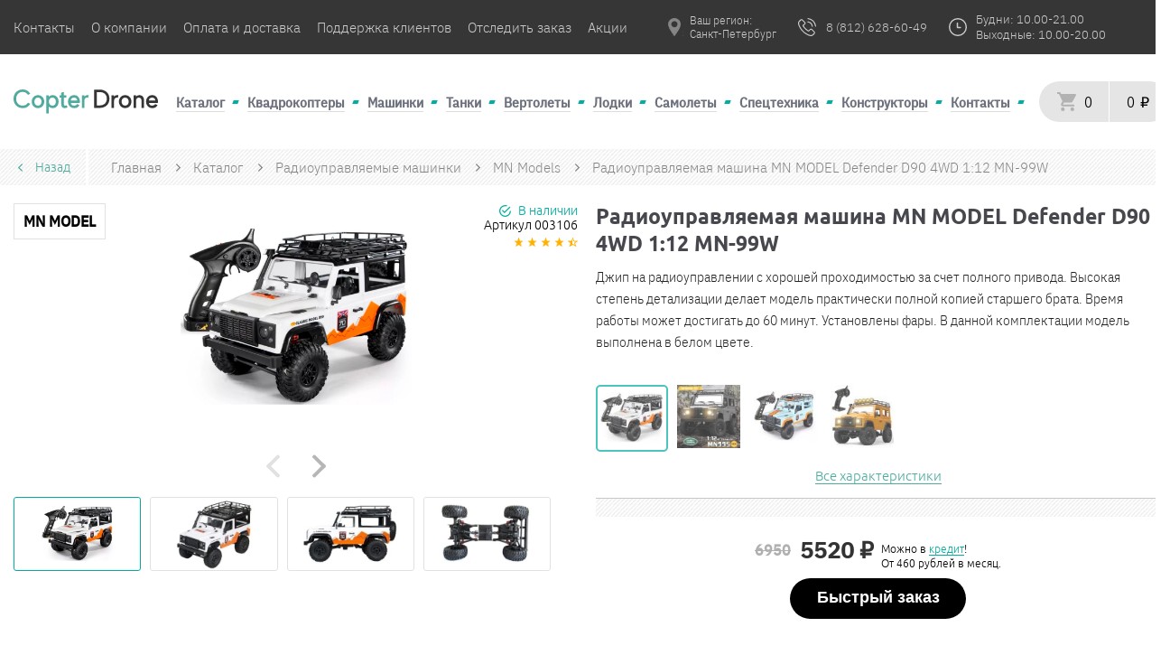

--- FILE ---
content_type: text/html; charset=UTF-8
request_url: https://copterdrone.ru/catalog/rc_cars/mn-models/radioupravlyaemaya-mashina-mn-model-defender-d90-4wd-112-mn-99w/
body_size: 34129
content:
<!DOCTYPE html>
<html lang="ru">
	<head>
		<meta charset="utf-8">
				<meta name="viewport" content="width=device-width, initial-scale=1.0, maximum-scale=5.0">
		<title>Радиоуправляемая машина MN MODEL Defender D90 4WD 1:12 MN-99W - купить в Санкт-Петербурге в интернет магазине</title>
		<meta name="description" content="Радиоуправляемая машина MN MODEL Defender D90 4WD 1:12 MN-99W с гарантией от производителя купить в магазине Copterdrone со скидкой за 5520 или в кредит от 460 рублей в месяц. Описание, Комплектация и Характеристики:">
		<link rel="icon" type="image/PNG" href="/copter/favicon.png">
				<link rel="stylesheet" async href="/copter/res/css/style.min.css?v7">
		<link rel="canonical" href="https://copterdrone.ru/catalog/rc_cars/mn-models/radioupravlyaemaya-mashina-mn-model-defender-d90-4wd-112-mn-99w/">

		<meta name="yandex-verification" content="edfdf70c6008bcc0" />

		  						<script type="text/javascript">
			setTimeout(() => {
				(function(m,e,t,r,i,k,a){m[i]=m[i]||function(){(m[i].a=m[i].a||[]).push(arguments)};
					m[i].l=1*new Date();
					for (var j = 0; j < document.scripts.length; j++) {if (document.scripts[j].src === r) { return; }}
					k=e.createElement(t),a=e.getElementsByTagName(t)[0],k.async=1,k.src=r,a.parentNode.insertBefore(k,a)})
					(window, document, "script", "https://mc.yandex.ru/metrika/tag.js", "ym");
					ym(31974626, "init", {
						clickmap:true,
						trackLinks:true,
						accurateTrackBounce:true,
						webvisor:true,
						ecommerce:"dataLayer"
					});
			}, 10);
		</script>

		<noscript><div><img src="https://mc.yandex.ru/watch/31974626" style="position:absolute; left:-9999px;" alt="" /></div></noscript>
		
		<!-- Google tag (gtag.js) -->
		<script async src="https://www.googletagmanager.com/gtag/js?id=G-1MBRFKMTN7"></script>
		<script>
		window.dataLayer = window.dataLayer || [];
		function gtag(){dataLayer.push(arguments);}
		gtag('js', new Date());

		gtag('config', 'G-1MBRFKMTN7');
		</script>
	</head>
	<body>

		
<header>
	
	<div class="header-top-info">
		<div class="header-top-info__wrap">
			<div class="header-logo-mob">
				<a href="/">
					<img src="/copter/res/image/logo-mob.svg" width="50" height="31" loading="lazy" alt="logo">
				</a>
			</div>
			<ul class="header-top-info__links">
				<li class="n-first-2">
					<a href="/about">Контакты</a>
				</li>
				<li class="n-first-2">
					<a href="/o-kompanii">О компании</a>
				</li>
				<li class="n-first-2">
					<a href="/payment-and-delivery">Оплата и доставка</a>
				</li>
				<li class="n-last-2">
					<a href="/support_and_help">Поддержка клиентов</a>
				</li>
				<li class="n-last-2">
					<a href="/tracking">Отследить заказ</a>
				</li>
				<li class="n-last-2">
					<a href="/catalog/akcionnye-tovary">Акции</a>
				</li>
			</ul>
			<div class="header-top-info__contacts">
				<div class="header-top-info__city">
					<a id="flipcity1" href="#">
						<img src="/copter/res/image/location-selection--grey.png" alt="location" width="20" height="20">
						<input type="hidden" id="sessionCity" value="" />
						<p>Ваш регион:
							<br>
							<span>Санкт-Петербург</span>
						</p>
					</a>
					<p></p>
				</div>
									<div itemscope itemtype="http://schema.org/Organization" style="display: none;">
						<meta itemprop="name" content="CopterDrone"/>
						<div itemprop="address" itemscope itemtype="http://schema.org/PostalAddress">
							<meta itemprop="addressLocality" content="Санкт-Петербург"/>
						</div>
						<meta itemprop="telephone" content="+7-812-628-60-49"/>
					</div>
												<div class="checkYesNo hidden-content">
					<a id="flipcity2" href="#"></a>
					<div class="locality-tooltip" id="locality-tooltip">
						<a id="flipcity3" href="#">
							<span id="checkercityYesNo"></span>,&nbsp;угадали?
						</a>
						<a href="javascript:void(0);" class="yesNoyes">Да</a>&nbsp;
						<a href="javascript:void(0);" class="yesNono">Нет</a>
						<div class="locality-arrow"></div>
					</div>

				</div>


				<div class="city_modal swiper-button-lock" id="city-choise">
	<input type="text" id="city-choise-input" placeholder="Искать вручную">
	<div id="city-choise--close-btn"></div>
	<ul class="city_list" id="theList">
		<p class="city_modal__description">От выбранного города зависят наличие товара, способы получения заказа и адреса пунктов выдачи товаров
		</p>
		<div class="city_list--container">

							<li>
					<a href="javascript:void(0)" class="city_list-item">
						<strong>Санкт-Петербург</strong>
					</a>
				</li>
							<li>
					<a href="javascript:void(0)" class="city_list-item">
						<strong>Москва</strong>
					</a>
				</li>
							<li>
					<a href="javascript:void(0)" class="city_list-item">
						<strong>Майкоп</strong>
					</a>
				</li>
							<li>
					<a href="javascript:void(0)" class="city_list-item">
						<strong>Уфа</strong>
					</a>
				</li>
							<li>
					<a href="javascript:void(0)" class="city_list-item">
						<strong>Улан-Удэ</strong>
					</a>
				</li>
							<li>
					<a href="javascript:void(0)" class="city_list-item">
						<strong>Пермь</strong>
					</a>
				</li>
							<li>
					<a href="javascript:void(0)" class="city_list-item">
						<strong>Псков</strong>
					</a>
				</li>
							<li>
					<a href="javascript:void(0)" class="city_list-item">
						<strong>Ростов-на-Дону</strong>
					</a>
				</li>
							<li>
					<a href="javascript:void(0)" class="city_list-item">
						<strong>Рязань</strong>
					</a>
				</li>
							<li>
					<a href="javascript:void(0)" class="city_list-item">
						<strong>Самара</strong>
					</a>
				</li>
							<li>
					<a href="javascript:void(0)" class="city_list-item">
						<strong>Саратов</strong>
					</a>
				</li>
							<li>
					<a href="javascript:void(0)" class="city_list-item">
						<strong>Южно-Сахалинск</strong>
					</a>
				</li>
							<li>
					<a href="javascript:void(0)" class="city_list-item">
						<strong>Екатеринбург</strong>
					</a>
				</li>
							<li>
					<a href="javascript:void(0)" class="city_list-item">
						<strong>Абакан</strong>
					</a>
				</li>
							<li>
					<a href="javascript:void(0)" class="city_list-item">
						<strong>Альметьевск</strong>
					</a>
				</li>
							<li>
					<a href="javascript:void(0)" class="city_list-item">
						<strong>Ангарск</strong>
					</a>
				</li>
							<li>
					<a href="javascript:void(0)" class="city_list-item">
						<strong>Арзамас</strong>
					</a>
				</li>
							<li>
					<a href="javascript:void(0)" class="city_list-item">
						<strong>Армавир</strong>
					</a>
				</li>
							<li>
					<a href="javascript:void(0)" class="city_list-item">
						<strong>Архангельск</strong>
					</a>
				</li>
							<li>
					<a href="javascript:void(0)" class="city_list-item">
						<strong>Ачинск</strong>
					</a>
				</li>
							<li>
					<a href="javascript:void(0)" class="city_list-item">
						<strong>Балаково</strong>
					</a>
				</li>
							<li>
					<a href="javascript:void(0)" class="city_list-item">
						<strong>Балашиха</strong>
					</a>
				</li>
							<li>
					<a href="javascript:void(0)" class="city_list-item">
						<strong>Барнаул</strong>
					</a>
				</li>
							<li>
					<a href="javascript:void(0)" class="city_list-item">
						<strong>Батайск</strong>
					</a>
				</li>
							<li>
					<a href="javascript:void(0)" class="city_list-item">
						<strong>Белгород</strong>
					</a>
				</li>
							<li>
					<a href="javascript:void(0)" class="city_list-item">
						<strong>Бердск</strong>
					</a>
				</li>
							<li>
					<a href="javascript:void(0)" class="city_list-item">
						<strong>Березники</strong>
					</a>
				</li>
							<li>
					<a href="javascript:void(0)" class="city_list-item">
						<strong>Бийск</strong>
					</a>
				</li>
							<li>
					<a href="javascript:void(0)" class="city_list-item">
						<strong>Братск</strong>
					</a>
				</li>
							<li>
					<a href="javascript:void(0)" class="city_list-item">
						<strong>Брянск</strong>
					</a>
				</li>
							<li>
					<a href="javascript:void(0)" class="city_list-item">
						<strong>Великий Новгород</strong>
					</a>
				</li>
							<li>
					<a href="javascript:void(0)" class="city_list-item">
						<strong>Владивосток</strong>
					</a>
				</li>
							<li>
					<a href="javascript:void(0)" class="city_list-item">
						<strong>Владикавказ</strong>
					</a>
				</li>
							<li>
					<a href="javascript:void(0)" class="city_list-item">
						<strong>Владимир</strong>
					</a>
				</li>
							<li>
					<a href="javascript:void(0)" class="city_list-item">
						<strong>Волгоград</strong>
					</a>
				</li>
							<li>
					<a href="javascript:void(0)" class="city_list-item">
						<strong>Волгодонск</strong>
					</a>
				</li>
							<li>
					<a href="javascript:void(0)" class="city_list-item">
						<strong>Волжский</strong>
					</a>
				</li>
							<li>
					<a href="javascript:void(0)" class="city_list-item">
						<strong>Вологда</strong>
					</a>
				</li>
							<li>
					<a href="javascript:void(0)" class="city_list-item">
						<strong>Воронеж</strong>
					</a>
				</li>
							<li>
					<a href="javascript:void(0)" class="city_list-item">
						<strong>Грозный</strong>
					</a>
				</li>
							<li>
					<a href="javascript:void(0)" class="city_list-item">
						<strong>Дербент</strong>
					</a>
				</li>
							<li>
					<a href="javascript:void(0)" class="city_list-item">
						<strong>Дзержинск</strong>
					</a>
				</li>
							<li>
					<a href="javascript:void(0)" class="city_list-item">
						<strong>Димитровград</strong>
					</a>
				</li>
							<li>
					<a href="javascript:void(0)" class="city_list-item">
						<strong>Домодедово</strong>
					</a>
				</li>
							<li>
					<a href="javascript:void(0)" class="city_list-item">
						<strong>Евпатория</strong>
					</a>
				</li>
							<li>
					<a href="javascript:void(0)" class="city_list-item">
						<strong>Елец</strong>
					</a>
				</li>
							<li>
					<a href="javascript:void(0)" class="city_list-item">
						<strong>Елец</strong>
					</a>
				</li>
							<li>
					<a href="javascript:void(0)" class="city_list-item">
						<strong>Ессентуки</strong>
					</a>
				</li>
							<li>
					<a href="javascript:void(0)" class="city_list-item">
						<strong>Жуковский</strong>
					</a>
				</li>
							<li>
					<a href="javascript:void(0)" class="city_list-item">
						<strong>Златоуст</strong>
					</a>
				</li>
							<li>
					<a href="javascript:void(0)" class="city_list-item">
						<strong>Иваново</strong>
					</a>
				</li>
							<li>
					<a href="javascript:void(0)" class="city_list-item">
						<strong>Ижевск</strong>
					</a>
				</li>
							<li>
					<a href="javascript:void(0)" class="city_list-item">
						<strong>Иркутск</strong>
					</a>
				</li>
							<li>
					<a href="javascript:void(0)" class="city_list-item">
						<strong>Йошкар-Ола</strong>
					</a>
				</li>
							<li>
					<a href="javascript:void(0)" class="city_list-item">
						<strong>Казань</strong>
					</a>
				</li>
							<li>
					<a href="javascript:void(0)" class="city_list-item">
						<strong>Калининград</strong>
					</a>
				</li>
							<li>
					<a href="javascript:void(0)" class="city_list-item">
						<strong>Калуга</strong>
					</a>
				</li>
							<li>
					<a href="javascript:void(0)" class="city_list-item">
						<strong>Камышин</strong>
					</a>
				</li>
							<li>
					<a href="javascript:void(0)" class="city_list-item">
						<strong>Каспийск</strong>
					</a>
				</li>
							<li>
					<a href="javascript:void(0)" class="city_list-item">
						<strong>Кемерово</strong>
					</a>
				</li>
							<li>
					<a href="javascript:void(0)" class="city_list-item">
						<strong>Керчь</strong>
					</a>
				</li>
							<li>
					<a href="javascript:void(0)" class="city_list-item">
						<strong>Кисловодск</strong>
					</a>
				</li>
							<li>
					<a href="javascript:void(0)" class="city_list-item">
						<strong>Ковров</strong>
					</a>
				</li>
							<li>
					<a href="javascript:void(0)" class="city_list-item">
						<strong>Коломна</strong>
					</a>
				</li>
							<li>
					<a href="javascript:void(0)" class="city_list-item">
						<strong>Комсомольск-на-Амуре</strong>
					</a>
				</li>
							<li>
					<a href="javascript:void(0)" class="city_list-item">
						<strong>Копейск</strong>
					</a>
				</li>
							<li>
					<a href="javascript:void(0)" class="city_list-item">
						<strong>Кострома</strong>
					</a>
				</li>
							<li>
					<a href="javascript:void(0)" class="city_list-item">
						<strong>Красногорск</strong>
					</a>
				</li>
							<li>
					<a href="javascript:void(0)" class="city_list-item">
						<strong>Краснодар</strong>
					</a>
				</li>
							<li>
					<a href="javascript:void(0)" class="city_list-item">
						<strong>Красноярск</strong>
					</a>
				</li>
							<li>
					<a href="javascript:void(0)" class="city_list-item">
						<strong>Курган</strong>
					</a>
				</li>
							<li>
					<a href="javascript:void(0)" class="city_list-item">
						<strong>Кызыл</strong>
					</a>
				</li>
							<li>
					<a href="javascript:void(0)" class="city_list-item">
						<strong>Липецк</strong>
					</a>
				</li>
							<li>
					<a href="javascript:void(0)" class="city_list-item">
						<strong>Люберцы</strong>
					</a>
				</li>
							<li>
					<a href="javascript:void(0)" class="city_list-item">
						<strong>Магнитогорск</strong>
					</a>
				</li>
							<li>
					<a href="javascript:void(0)" class="city_list-item">
						<strong>Махачкала</strong>
					</a>
				</li>
							<li>
					<a href="javascript:void(0)" class="city_list-item">
						<strong>Миасс</strong>
					</a>
				</li>
							<li>
					<a href="javascript:void(0)" class="city_list-item">
						<strong>Мурманск</strong>
					</a>
				</li>
							<li>
					<a href="javascript:void(0)" class="city_list-item">
						<strong>Муром</strong>
					</a>
				</li>
							<li>
					<a href="javascript:void(0)" class="city_list-item">
						<strong>Мытищи</strong>
					</a>
				</li>
							<li>
					<a href="javascript:void(0)" class="city_list-item">
						<strong>Набережные Челны</strong>
					</a>
				</li>
							<li>
					<a href="javascript:void(0)" class="city_list-item">
						<strong>Назрань</strong>
					</a>
				</li>
							<li>
					<a href="javascript:void(0)" class="city_list-item">
						<strong>Нальчик</strong>
					</a>
				</li>
							<li>
					<a href="javascript:void(0)" class="city_list-item">
						<strong>Москва</strong>
					</a>
				</li>
							<li>
					<a href="javascript:void(0)" class="city_list-item">
						<strong>Санкт-Петербург</strong>
					</a>
				</li>
							<li>
					<a href="javascript:void(0)" class="city_list-item">
						<strong>Майкоп</strong>
					</a>
				</li>
							<li>
					<a href="javascript:void(0)" class="city_list-item">
						<strong>Уфа</strong>
					</a>
				</li>
							<li>
					<a href="javascript:void(0)" class="city_list-item">
						<strong>Улан-Удэ</strong>
					</a>
				</li>
							<li>
					<a href="javascript:void(0)" class="city_list-item">
						<strong>Горно-Алтайск</strong>
					</a>
				</li>
							<li>
					<a href="javascript:void(0)" class="city_list-item">
						<strong>Орел</strong>
					</a>
				</li>
							<li>
					<a href="javascript:void(0)" class="city_list-item">
						<strong>Пенза</strong>
					</a>
				</li>
							<li>
					<a href="javascript:void(0)" class="city_list-item">
						<strong>Пермь</strong>
					</a>
				</li>
							<li>
					<a href="javascript:void(0)" class="city_list-item">
						<strong>Псков</strong>
					</a>
				</li>
							<li>
					<a href="javascript:void(0)" class="city_list-item">
						<strong>Ростов-на-Дону</strong>
					</a>
				</li>
							<li>
					<a href="javascript:void(0)" class="city_list-item">
						<strong>Рязань</strong>
					</a>
				</li>
							<li>
					<a href="javascript:void(0)" class="city_list-item">
						<strong>Самара</strong>
					</a>
				</li>
							<li>
					<a href="javascript:void(0)" class="city_list-item">
						<strong>Саратов</strong>
					</a>
				</li>
							<li>
					<a href="javascript:void(0)" class="city_list-item">
						<strong>Южно-Сахалинск</strong>
					</a>
				</li>
							<li>
					<a href="javascript:void(0)" class="city_list-item">
						<strong>Екатеринбург</strong>
					</a>
				</li>
							<li>
					<a href="javascript:void(0)" class="city_list-item">
						<strong>Ростов</strong>
					</a>
				</li>
							<li>
					<a href="javascript:void(0)" class="city_list-item">
						<strong>Абакан</strong>
					</a>
				</li>
							<li>
					<a href="javascript:void(0)" class="city_list-item">
						<strong>Азов</strong>
					</a>
				</li>
							<li>
					<a href="javascript:void(0)" class="city_list-item">
						<strong>Александров</strong>
					</a>
				</li>
							<li>
					<a href="javascript:void(0)" class="city_list-item">
						<strong>Алексин</strong>
					</a>
				</li>
							<li>
					<a href="javascript:void(0)" class="city_list-item">
						<strong>Альметьевск</strong>
					</a>
				</li>
							<li>
					<a href="javascript:void(0)" class="city_list-item">
						<strong>Анапа</strong>
					</a>
				</li>
							<li>
					<a href="javascript:void(0)" class="city_list-item">
						<strong>Ангарск</strong>
					</a>
				</li>
							<li>
					<a href="javascript:void(0)" class="city_list-item">
						<strong>Анжеро-Судженск</strong>
					</a>
				</li>
							<li>
					<a href="javascript:void(0)" class="city_list-item">
						<strong>Апатиты</strong>
					</a>
				</li>
							<li>
					<a href="javascript:void(0)" class="city_list-item">
						<strong>Арзамас</strong>
					</a>
				</li>
							<li>
					<a href="javascript:void(0)" class="city_list-item">
						<strong>Армавир</strong>
					</a>
				</li>
							<li>
					<a href="javascript:void(0)" class="city_list-item">
						<strong>Арсеньев</strong>
					</a>
				</li>
							<li>
					<a href="javascript:void(0)" class="city_list-item">
						<strong>Артем</strong>
					</a>
				</li>
							<li>
					<a href="javascript:void(0)" class="city_list-item">
						<strong>Архангельск</strong>
					</a>
				</li>
							<li>
					<a href="javascript:void(0)" class="city_list-item">
						<strong>Асбест</strong>
					</a>
				</li>
							<li>
					<a href="javascript:void(0)" class="city_list-item">
						<strong>Астрахань</strong>
					</a>
				</li>
							<li>
					<a href="javascript:void(0)" class="city_list-item">
						<strong>Ачинск</strong>
					</a>
				</li>
							<li>
					<a href="javascript:void(0)" class="city_list-item">
						<strong>Балаково</strong>
					</a>
				</li>
							<li>
					<a href="javascript:void(0)" class="city_list-item">
						<strong>Балахна</strong>
					</a>
				</li>
							<li>
					<a href="javascript:void(0)" class="city_list-item">
						<strong>Балашиха</strong>
					</a>
				</li>
							<li>
					<a href="javascript:void(0)" class="city_list-item">
						<strong>Балашов</strong>
					</a>
				</li>
							<li>
					<a href="javascript:void(0)" class="city_list-item">
						<strong>Барнаул</strong>
					</a>
				</li>
							<li>
					<a href="javascript:void(0)" class="city_list-item">
						<strong>Батайск</strong>
					</a>
				</li>
							<li>
					<a href="javascript:void(0)" class="city_list-item">
						<strong>Белгород</strong>
					</a>
				</li>
							<li>
					<a href="javascript:void(0)" class="city_list-item">
						<strong>Белебей</strong>
					</a>
				</li>
							<li>
					<a href="javascript:void(0)" class="city_list-item">
						<strong>Белово</strong>
					</a>
				</li>
							<li>
					<a href="javascript:void(0)" class="city_list-item">
						<strong>Белогорск (Амурская область)</strong>
					</a>
				</li>
							<li>
					<a href="javascript:void(0)" class="city_list-item">
						<strong>Белорецк</strong>
					</a>
				</li>
							<li>
					<a href="javascript:void(0)" class="city_list-item">
						<strong>Белореченск</strong>
					</a>
				</li>
							<li>
					<a href="javascript:void(0)" class="city_list-item">
						<strong>Бердск</strong>
					</a>
				</li>
							<li>
					<a href="javascript:void(0)" class="city_list-item">
						<strong>Березники</strong>
					</a>
				</li>
							<li>
					<a href="javascript:void(0)" class="city_list-item">
						<strong>Березовский (Свердловская область)</strong>
					</a>
				</li>
							<li>
					<a href="javascript:void(0)" class="city_list-item">
						<strong>Бийск</strong>
					</a>
				</li>
							<li>
					<a href="javascript:void(0)" class="city_list-item">
						<strong>Биробиджан</strong>
					</a>
				</li>
							<li>
					<a href="javascript:void(0)" class="city_list-item">
						<strong>Благовещенск (Амурская область)</strong>
					</a>
				</li>
							<li>
					<a href="javascript:void(0)" class="city_list-item">
						<strong>Бор</strong>
					</a>
				</li>
							<li>
					<a href="javascript:void(0)" class="city_list-item">
						<strong>Борисоглебск</strong>
					</a>
				</li>
							<li>
					<a href="javascript:void(0)" class="city_list-item">
						<strong>Боровичи</strong>
					</a>
				</li>
							<li>
					<a href="javascript:void(0)" class="city_list-item">
						<strong>Братск</strong>
					</a>
				</li>
							<li>
					<a href="javascript:void(0)" class="city_list-item">
						<strong>Брянск</strong>
					</a>
				</li>
							<li>
					<a href="javascript:void(0)" class="city_list-item">
						<strong>Бугульма</strong>
					</a>
				</li>
							<li>
					<a href="javascript:void(0)" class="city_list-item">
						<strong>Буденновск</strong>
					</a>
				</li>
							<li>
					<a href="javascript:void(0)" class="city_list-item">
						<strong>Бузулук</strong>
					</a>
				</li>
							<li>
					<a href="javascript:void(0)" class="city_list-item">
						<strong>Буйнакск</strong>
					</a>
				</li>
							<li>
					<a href="javascript:void(0)" class="city_list-item">
						<strong>Великие Луки</strong>
					</a>
				</li>
							<li>
					<a href="javascript:void(0)" class="city_list-item">
						<strong>Великий Новгород</strong>
					</a>
				</li>
							<li>
					<a href="javascript:void(0)" class="city_list-item">
						<strong>Верхняя Пышма</strong>
					</a>
				</li>
							<li>
					<a href="javascript:void(0)" class="city_list-item">
						<strong>Видное</strong>
					</a>
				</li>
							<li>
					<a href="javascript:void(0)" class="city_list-item">
						<strong>Владивосток</strong>
					</a>
				</li>
							<li>
					<a href="javascript:void(0)" class="city_list-item">
						<strong>Владикавказ</strong>
					</a>
				</li>
							<li>
					<a href="javascript:void(0)" class="city_list-item">
						<strong>Владимир</strong>
					</a>
				</li>
							<li>
					<a href="javascript:void(0)" class="city_list-item">
						<strong>Волгоград</strong>
					</a>
				</li>
							<li>
					<a href="javascript:void(0)" class="city_list-item">
						<strong>Волгодонск</strong>
					</a>
				</li>
							<li>
					<a href="javascript:void(0)" class="city_list-item">
						<strong>Волжск</strong>
					</a>
				</li>
							<li>
					<a href="javascript:void(0)" class="city_list-item">
						<strong>Волжский</strong>
					</a>
				</li>
							<li>
					<a href="javascript:void(0)" class="city_list-item">
						<strong>Вологда</strong>
					</a>
				</li>
							<li>
					<a href="javascript:void(0)" class="city_list-item">
						<strong>Вольск</strong>
					</a>
				</li>
							<li>
					<a href="javascript:void(0)" class="city_list-item">
						<strong>Воркута</strong>
					</a>
				</li>
							<li>
					<a href="javascript:void(0)" class="city_list-item">
						<strong>Воронеж</strong>
					</a>
				</li>
							<li>
					<a href="javascript:void(0)" class="city_list-item">
						<strong>Воскресенск</strong>
					</a>
				</li>
							<li>
					<a href="javascript:void(0)" class="city_list-item">
						<strong>Воткинск</strong>
					</a>
				</li>
							<li>
					<a href="javascript:void(0)" class="city_list-item">
						<strong>Всеволожск</strong>
					</a>
				</li>
							<li>
					<a href="javascript:void(0)" class="city_list-item">
						<strong>Выборг</strong>
					</a>
				</li>
							<li>
					<a href="javascript:void(0)" class="city_list-item">
						<strong>Выкса</strong>
					</a>
				</li>
							<li>
					<a href="javascript:void(0)" class="city_list-item">
						<strong>Вязьма</strong>
					</a>
				</li>
							<li>
					<a href="javascript:void(0)" class="city_list-item">
						<strong>Гатчина</strong>
					</a>
				</li>
							<li>
					<a href="javascript:void(0)" class="city_list-item">
						<strong>Геленджик</strong>
					</a>
				</li>
							<li>
					<a href="javascript:void(0)" class="city_list-item">
						<strong>Георгиевск</strong>
					</a>
				</li>
							<li>
					<a href="javascript:void(0)" class="city_list-item">
						<strong>Глазов</strong>
					</a>
				</li>
							<li>
					<a href="javascript:void(0)" class="city_list-item">
						<strong>Грозный</strong>
					</a>
				</li>
							<li>
					<a href="javascript:void(0)" class="city_list-item">
						<strong>Губкин</strong>
					</a>
				</li>
							<li>
					<a href="javascript:void(0)" class="city_list-item">
						<strong>Гудермес</strong>
					</a>
				</li>
							<li>
					<a href="javascript:void(0)" class="city_list-item">
						<strong>Гуково</strong>
					</a>
				</li>
							<li>
					<a href="javascript:void(0)" class="city_list-item">
						<strong>Гусь-Хрустальный</strong>
					</a>
				</li>
							<li>
					<a href="javascript:void(0)" class="city_list-item">
						<strong>Дербент</strong>
					</a>
				</li>
							<li>
					<a href="javascript:void(0)" class="city_list-item">
						<strong>Дзержинск</strong>
					</a>
				</li>
							<li>
					<a href="javascript:void(0)" class="city_list-item">
						<strong>Димитровград</strong>
					</a>
				</li>
							<li>
					<a href="javascript:void(0)" class="city_list-item">
						<strong>Дмитров</strong>
					</a>
				</li>
							<li>
					<a href="javascript:void(0)" class="city_list-item">
						<strong>Долгопрудный</strong>
					</a>
				</li>
							<li>
					<a href="javascript:void(0)" class="city_list-item">
						<strong>Домодедово</strong>
					</a>
				</li>
							<li>
					<a href="javascript:void(0)" class="city_list-item">
						<strong>Донской</strong>
					</a>
				</li>
							<li>
					<a href="javascript:void(0)" class="city_list-item">
						<strong>Дубна</strong>
					</a>
				</li>
							<li>
					<a href="javascript:void(0)" class="city_list-item">
						<strong>Евпатория</strong>
					</a>
				</li>
							<li>
					<a href="javascript:void(0)" class="city_list-item">
						<strong>Егорьевск</strong>
					</a>
				</li>
							<li>
					<a href="javascript:void(0)" class="city_list-item">
						<strong>Ейск</strong>
					</a>
				</li>
							<li>
					<a href="javascript:void(0)" class="city_list-item">
						<strong>Елабуга</strong>
					</a>
				</li>
							<li>
					<a href="javascript:void(0)" class="city_list-item">
						<strong>Елец</strong>
					</a>
				</li>
							<li>
					<a href="javascript:void(0)" class="city_list-item">
						<strong>Ессентуки</strong>
					</a>
				</li>
							<li>
					<a href="javascript:void(0)" class="city_list-item">
						<strong>Железногорск (Красноярский край)</strong>
					</a>
				</li>
							<li>
					<a href="javascript:void(0)" class="city_list-item">
						<strong>Железногорск (Курская область)</strong>
					</a>
				</li>
							<li>
					<a href="javascript:void(0)" class="city_list-item">
						<strong>Жигулевск</strong>
					</a>
				</li>
							<li>
					<a href="javascript:void(0)" class="city_list-item">
						<strong>Жуковский</strong>
					</a>
				</li>
							<li>
					<a href="javascript:void(0)" class="city_list-item">
						<strong>Заречный</strong>
					</a>
				</li>
							<li>
					<a href="javascript:void(0)" class="city_list-item">
						<strong>Зеленогорск</strong>
					</a>
				</li>
							<li>
					<a href="javascript:void(0)" class="city_list-item">
						<strong>Зеленодольск</strong>
					</a>
				</li>
							<li>
					<a href="javascript:void(0)" class="city_list-item">
						<strong>Златоуст</strong>
					</a>
				</li>
							<li>
					<a href="javascript:void(0)" class="city_list-item">
						<strong>Иваново</strong>
					</a>
				</li>
							<li>
					<a href="javascript:void(0)" class="city_list-item">
						<strong>Ивантеевка</strong>
					</a>
				</li>
							<li>
					<a href="javascript:void(0)" class="city_list-item">
						<strong>Ижевск</strong>
					</a>
				</li>
							<li>
					<a href="javascript:void(0)" class="city_list-item">
						<strong>Избербаш</strong>
					</a>
				</li>
							<li>
					<a href="javascript:void(0)" class="city_list-item">
						<strong>Иркутск</strong>
					</a>
				</li>
							<li>
					<a href="javascript:void(0)" class="city_list-item">
						<strong>Искитим</strong>
					</a>
				</li>
							<li>
					<a href="javascript:void(0)" class="city_list-item">
						<strong>Ишим</strong>
					</a>
				</li>
							<li>
					<a href="javascript:void(0)" class="city_list-item">
						<strong>Ишимбай</strong>
					</a>
				</li>
							<li>
					<a href="javascript:void(0)" class="city_list-item">
						<strong>Йошкар-Ола</strong>
					</a>
				</li>
							<li>
					<a href="javascript:void(0)" class="city_list-item">
						<strong>Казань</strong>
					</a>
				</li>
							<li>
					<a href="javascript:void(0)" class="city_list-item">
						<strong>Калининград</strong>
					</a>
				</li>
							<li>
					<a href="javascript:void(0)" class="city_list-item">
						<strong>Калуга</strong>
					</a>
				</li>
							<li>
					<a href="javascript:void(0)" class="city_list-item">
						<strong>Каменск-Уральский</strong>
					</a>
				</li>
							<li>
					<a href="javascript:void(0)" class="city_list-item">
						<strong>Каменск-Шахтинский</strong>
					</a>
				</li>
							<li>
					<a href="javascript:void(0)" class="city_list-item">
						<strong>Камышин</strong>
					</a>
				</li>
							<li>
					<a href="javascript:void(0)" class="city_list-item">
						<strong>Канск</strong>
					</a>
				</li>
							<li>
					<a href="javascript:void(0)" class="city_list-item">
						<strong>Каспийск</strong>
					</a>
				</li>
							<li>
					<a href="javascript:void(0)" class="city_list-item">
						<strong>Кемерово</strong>
					</a>
				</li>
							<li>
					<a href="javascript:void(0)" class="city_list-item">
						<strong>Керчь</strong>
					</a>
				</li>
							<li>
					<a href="javascript:void(0)" class="city_list-item">
						<strong>Кинешма</strong>
					</a>
				</li>
							<li>
					<a href="javascript:void(0)" class="city_list-item">
						<strong>Кириши</strong>
					</a>
				</li>
							<li>
					<a href="javascript:void(0)" class="city_list-item">
						<strong>Киров (Кировская область)</strong>
					</a>
				</li>
							<li>
					<a href="javascript:void(0)" class="city_list-item">
						<strong>Кирово-Чепецк</strong>
					</a>
				</li>
							<li>
					<a href="javascript:void(0)" class="city_list-item">
						<strong>Киселевск</strong>
					</a>
				</li>
							<li>
					<a href="javascript:void(0)" class="city_list-item">
						<strong>Кисловодск</strong>
					</a>
				</li>
							<li>
					<a href="javascript:void(0)" class="city_list-item">
						<strong>Клин</strong>
					</a>
				</li>
							<li>
					<a href="javascript:void(0)" class="city_list-item">
						<strong>Клинцы</strong>
					</a>
				</li>
							<li>
					<a href="javascript:void(0)" class="city_list-item">
						<strong>Ковров</strong>
					</a>
				</li>
							<li>
					<a href="javascript:void(0)" class="city_list-item">
						<strong>Когалым</strong>
					</a>
				</li>
							<li>
					<a href="javascript:void(0)" class="city_list-item">
						<strong>Коломна</strong>
					</a>
				</li>
							<li>
					<a href="javascript:void(0)" class="city_list-item">
						<strong>Комсомольск-на-Амуре</strong>
					</a>
				</li>
							<li>
					<a href="javascript:void(0)" class="city_list-item">
						<strong>Копейск</strong>
					</a>
				</li>
							<li>
					<a href="javascript:void(0)" class="city_list-item">
						<strong>Королев</strong>
					</a>
				</li>
							<li>
					<a href="javascript:void(0)" class="city_list-item">
						<strong>Кострома</strong>
					</a>
				</li>
							<li>
					<a href="javascript:void(0)" class="city_list-item">
						<strong>Котлас</strong>
					</a>
				</li>
							<li>
					<a href="javascript:void(0)" class="city_list-item">
						<strong>Красногорск</strong>
					</a>
				</li>
							<li>
					<a href="javascript:void(0)" class="city_list-item">
						<strong>Краснодар</strong>
					</a>
				</li>
							<li>
					<a href="javascript:void(0)" class="city_list-item">
						<strong>Краснокаменск</strong>
					</a>
				</li>
							<li>
					<a href="javascript:void(0)" class="city_list-item">
						<strong>Краснокамск</strong>
					</a>
				</li>
							<li>
					<a href="javascript:void(0)" class="city_list-item">
						<strong>Краснотурьинск</strong>
					</a>
				</li>
							<li>
					<a href="javascript:void(0)" class="city_list-item">
						<strong>Красноярск</strong>
					</a>
				</li>
							<li>
					<a href="javascript:void(0)" class="city_list-item">
						<strong>Кропоткин</strong>
					</a>
				</li>
							<li>
					<a href="javascript:void(0)" class="city_list-item">
						<strong>Крымск</strong>
					</a>
				</li>
							<li>
					<a href="javascript:void(0)" class="city_list-item">
						<strong>Кстово</strong>
					</a>
				</li>
							<li>
					<a href="javascript:void(0)" class="city_list-item">
						<strong>Кузнецк</strong>
					</a>
				</li>
							<li>
					<a href="javascript:void(0)" class="city_list-item">
						<strong>Кумертау</strong>
					</a>
				</li>
							<li>
					<a href="javascript:void(0)" class="city_list-item">
						<strong>Кунгур</strong>
					</a>
				</li>
							<li>
					<a href="javascript:void(0)" class="city_list-item">
						<strong>Курган</strong>
					</a>
				</li>
							<li>
					<a href="javascript:void(0)" class="city_list-item">
						<strong>Курск</strong>
					</a>
				</li>
							<li>
					<a href="javascript:void(0)" class="city_list-item">
						<strong>Кызыл</strong>
					</a>
				</li>
							<li>
					<a href="javascript:void(0)" class="city_list-item">
						<strong>Лабинск</strong>
					</a>
				</li>
							<li>
					<a href="javascript:void(0)" class="city_list-item">
						<strong>Лениногорск</strong>
					</a>
				</li>
							<li>
					<a href="javascript:void(0)" class="city_list-item">
						<strong>Ленинск-Кузнецкий</strong>
					</a>
				</li>
							<li>
					<a href="javascript:void(0)" class="city_list-item">
						<strong>Лесосибирск</strong>
					</a>
				</li>
							<li>
					<a href="javascript:void(0)" class="city_list-item">
						<strong>Липецк</strong>
					</a>
				</li>
							<li>
					<a href="javascript:void(0)" class="city_list-item">
						<strong>Лиски</strong>
					</a>
				</li>
							<li>
					<a href="javascript:void(0)" class="city_list-item">
						<strong>Лобня</strong>
					</a>
				</li>
							<li>
					<a href="javascript:void(0)" class="city_list-item">
						<strong>Лысьва</strong>
					</a>
				</li>
							<li>
					<a href="javascript:void(0)" class="city_list-item">
						<strong>Лыткарино</strong>
					</a>
				</li>
							<li>
					<a href="javascript:void(0)" class="city_list-item">
						<strong>Люберцы</strong>
					</a>
				</li>
							<li>
					<a href="javascript:void(0)" class="city_list-item">
						<strong>Магадан</strong>
					</a>
				</li>
							<li>
					<a href="javascript:void(0)" class="city_list-item">
						<strong>Магнитогорск</strong>
					</a>
				</li>
							<li>
					<a href="javascript:void(0)" class="city_list-item">
						<strong>Махачкала</strong>
					</a>
				</li>
							<li>
					<a href="javascript:void(0)" class="city_list-item">
						<strong>Междуреченск</strong>
					</a>
				</li>
							<li>
					<a href="javascript:void(0)" class="city_list-item">
						<strong>Мелеуз</strong>
					</a>
				</li>
							<li>
					<a href="javascript:void(0)" class="city_list-item">
						<strong>Миасс</strong>
					</a>
				</li>
							<li>
					<a href="javascript:void(0)" class="city_list-item">
						<strong>Минеральные Воды</strong>
					</a>
				</li>
							<li>
					<a href="javascript:void(0)" class="city_list-item">
						<strong>Минусинск</strong>
					</a>
				</li>
							<li>
					<a href="javascript:void(0)" class="city_list-item">
						<strong>Михайловка</strong>
					</a>
				</li>
							<li>
					<a href="javascript:void(0)" class="city_list-item">
						<strong>Михайловск (Ставропольский край)</strong>
					</a>
				</li>
							<li>
					<a href="javascript:void(0)" class="city_list-item">
						<strong>Мичуринск</strong>
					</a>
				</li>
							<li>
					<a href="javascript:void(0)" class="city_list-item">
						<strong>Мурманск</strong>
					</a>
				</li>
							<li>
					<a href="javascript:void(0)" class="city_list-item">
						<strong>Муром</strong>
					</a>
				</li>
							<li>
					<a href="javascript:void(0)" class="city_list-item">
						<strong>Мытищи</strong>
					</a>
				</li>
							<li>
					<a href="javascript:void(0)" class="city_list-item">
						<strong>Набережные Челны</strong>
					</a>
				</li>
							<li>
					<a href="javascript:void(0)" class="city_list-item">
						<strong>Назарово</strong>
					</a>
				</li>
							<li>
					<a href="javascript:void(0)" class="city_list-item">
						<strong>Назрань</strong>
					</a>
				</li>
							<li>
					<a href="javascript:void(0)" class="city_list-item">
						<strong>Нальчик</strong>
					</a>
				</li>
							<li>
					<a href="javascript:void(0)" class="city_list-item">
						<strong>Наро-Фоминск</strong>
					</a>
				</li>
							<li>
					<a href="javascript:void(0)" class="city_list-item">
						<strong>Находка</strong>
					</a>
				</li>
							<li>
					<a href="javascript:void(0)" class="city_list-item">
						<strong>Невинномысск</strong>
					</a>
				</li>
							<li>
					<a href="javascript:void(0)" class="city_list-item">
						<strong>Нерюнгри</strong>
					</a>
				</li>
							<li>
					<a href="javascript:void(0)" class="city_list-item">
						<strong>Нефтекамск</strong>
					</a>
				</li>
							<li>
					<a href="javascript:void(0)" class="city_list-item">
						<strong>Нефтеюганск</strong>
					</a>
				</li>
							<li>
					<a href="javascript:void(0)" class="city_list-item">
						<strong>Нижневартовск</strong>
					</a>
				</li>
							<li>
					<a href="javascript:void(0)" class="city_list-item">
						<strong>Нижнекамск</strong>
					</a>
				</li>
							<li>
					<a href="javascript:void(0)" class="city_list-item">
						<strong>Нижний Новгород</strong>
					</a>
				</li>
							<li>
					<a href="javascript:void(0)" class="city_list-item">
						<strong>Нижний Тагил</strong>
					</a>
				</li>
							<li>
					<a href="javascript:void(0)" class="city_list-item">
						<strong>Новоалтайск</strong>
					</a>
				</li>
							<li>
					<a href="javascript:void(0)" class="city_list-item">
						<strong>Новокузнецк</strong>
					</a>
				</li>
							<li>
					<a href="javascript:void(0)" class="city_list-item">
						<strong>Новокуйбышевск</strong>
					</a>
				</li>
							<li>
					<a href="javascript:void(0)" class="city_list-item">
						<strong>Новомосковск</strong>
					</a>
				</li>
							<li>
					<a href="javascript:void(0)" class="city_list-item">
						<strong>Новороссийск</strong>
					</a>
				</li>
							<li>
					<a href="javascript:void(0)" class="city_list-item">
						<strong>Новосибирск</strong>
					</a>
				</li>
							<li>
					<a href="javascript:void(0)" class="city_list-item">
						<strong>Новотроицк</strong>
					</a>
				</li>
							<li>
					<a href="javascript:void(0)" class="city_list-item">
						<strong>Новоуральск</strong>
					</a>
				</li>
							<li>
					<a href="javascript:void(0)" class="city_list-item">
						<strong>Новочебоксарск</strong>
					</a>
				</li>
							<li>
					<a href="javascript:void(0)" class="city_list-item">
						<strong>Новочеркасск</strong>
					</a>
				</li>
							<li>
					<a href="javascript:void(0)" class="city_list-item">
						<strong>Новошахтинск</strong>
					</a>
				</li>
							<li>
					<a href="javascript:void(0)" class="city_list-item">
						<strong>Новый Уренгой</strong>
					</a>
				</li>
							<li>
					<a href="javascript:void(0)" class="city_list-item">
						<strong>Ногинск</strong>
					</a>
				</li>
							<li>
					<a href="javascript:void(0)" class="city_list-item">
						<strong>Норильск</strong>
					</a>
				</li>
							<li>
					<a href="javascript:void(0)" class="city_list-item">
						<strong>Ноябрьск</strong>
					</a>
				</li>
							<li>
					<a href="javascript:void(0)" class="city_list-item">
						<strong>Нягань</strong>
					</a>
				</li>
							<li>
					<a href="javascript:void(0)" class="city_list-item">
						<strong>Обнинск</strong>
					</a>
				</li>
							<li>
					<a href="javascript:void(0)" class="city_list-item">
						<strong>Одинцово</strong>
					</a>
				</li>
							<li>
					<a href="javascript:void(0)" class="city_list-item">
						<strong>Озерск (Челябинская область)</strong>
					</a>
				</li>
							<li>
					<a href="javascript:void(0)" class="city_list-item">
						<strong>Октябрьский</strong>
					</a>
				</li>
							<li>
					<a href="javascript:void(0)" class="city_list-item">
						<strong>Омск</strong>
					</a>
				</li>
							<li>
					<a href="javascript:void(0)" class="city_list-item">
						<strong>Оренбург</strong>
					</a>
				</li>
							<li>
					<a href="javascript:void(0)" class="city_list-item">
						<strong>Орехово-Зуево</strong>
					</a>
				</li>
							<li>
					<a href="javascript:void(0)" class="city_list-item">
						<strong>Орск</strong>
					</a>
				</li>
							<li>
					<a href="javascript:void(0)" class="city_list-item">
						<strong>Павлово</strong>
					</a>
				</li>
							<li>
					<a href="javascript:void(0)" class="city_list-item">
						<strong>Павловский Посад</strong>
					</a>
				</li>
							<li>
					<a href="javascript:void(0)" class="city_list-item">
						<strong>Пенза</strong>
					</a>
				</li>
							<li>
					<a href="javascript:void(0)" class="city_list-item">
						<strong>Первоуральск</strong>
					</a>
				</li>
							<li>
					<a href="javascript:void(0)" class="city_list-item">
						<strong>Петрозаводск</strong>
					</a>
				</li>
							<li>
					<a href="javascript:void(0)" class="city_list-item">
						<strong>Петропавловск-Камчатский</strong>
					</a>
				</li>
							<li>
					<a href="javascript:void(0)" class="city_list-item">
						<strong>Подольск</strong>
					</a>
				</li>
							<li>
					<a href="javascript:void(0)" class="city_list-item">
						<strong>Полевской</strong>
					</a>
				</li>
							<li>
					<a href="javascript:void(0)" class="city_list-item">
						<strong>Прокопьевск</strong>
					</a>
				</li>
							<li>
					<a href="javascript:void(0)" class="city_list-item">
						<strong>Прохладный</strong>
					</a>
				</li>
							<li>
					<a href="javascript:void(0)" class="city_list-item">
						<strong>Пушкино</strong>
					</a>
				</li>
							<li>
					<a href="javascript:void(0)" class="city_list-item">
						<strong>Пятигорск</strong>
					</a>
				</li>
							<li>
					<a href="javascript:void(0)" class="city_list-item">
						<strong>Раменское</strong>
					</a>
				</li>
							<li>
					<a href="javascript:void(0)" class="city_list-item">
						<strong>Ревда</strong>
					</a>
				</li>
							<li>
					<a href="javascript:void(0)" class="city_list-item">
						<strong>Реутов</strong>
					</a>
				</li>
							<li>
					<a href="javascript:void(0)" class="city_list-item">
						<strong>Ржев</strong>
					</a>
				</li>
							<li>
					<a href="javascript:void(0)" class="city_list-item">
						<strong>Рославль</strong>
					</a>
				</li>
							<li>
					<a href="javascript:void(0)" class="city_list-item">
						<strong>Россошь</strong>
					</a>
				</li>
							<li>
					<a href="javascript:void(0)" class="city_list-item">
						<strong>Рубцовск</strong>
					</a>
				</li>
							<li>
					<a href="javascript:void(0)" class="city_list-item">
						<strong>Рыбинск</strong>
					</a>
				</li>
							<li>
					<a href="javascript:void(0)" class="city_list-item">
						<strong>Салават</strong>
					</a>
				</li>
							<li>
					<a href="javascript:void(0)" class="city_list-item">
						<strong>Сальск</strong>
					</a>
				</li>
							<li>
					<a href="javascript:void(0)" class="city_list-item">
						<strong>Саранск</strong>
					</a>
				</li>
							<li>
					<a href="javascript:void(0)" class="city_list-item">
						<strong>Сарапул</strong>
					</a>
				</li>
							<li>
					<a href="javascript:void(0)" class="city_list-item">
						<strong>Саров</strong>
					</a>
				</li>
							<li>
					<a href="javascript:void(0)" class="city_list-item">
						<strong>Свободный</strong>
					</a>
				</li>
							<li>
					<a href="javascript:void(0)" class="city_list-item">
						<strong>Севастополь</strong>
					</a>
				</li>
							<li>
					<a href="javascript:void(0)" class="city_list-item">
						<strong>Северодвинск</strong>
					</a>
				</li>
							<li>
					<a href="javascript:void(0)" class="city_list-item">
						<strong>Северск</strong>
					</a>
				</li>
							<li>
					<a href="javascript:void(0)" class="city_list-item">
						<strong>Сергиев Посад</strong>
					</a>
				</li>
							<li>
					<a href="javascript:void(0)" class="city_list-item">
						<strong>Серов</strong>
					</a>
				</li>
							<li>
					<a href="javascript:void(0)" class="city_list-item">
						<strong>Серпухов</strong>
					</a>
				</li>
							<li>
					<a href="javascript:void(0)" class="city_list-item">
						<strong>Сертолово</strong>
					</a>
				</li>
							<li>
					<a href="javascript:void(0)" class="city_list-item">
						<strong>Сибай</strong>
					</a>
				</li>
							<li>
					<a href="javascript:void(0)" class="city_list-item">
						<strong>Симферополь</strong>
					</a>
				</li>
							<li>
					<a href="javascript:void(0)" class="city_list-item">
						<strong>Славянск-на-Кубани</strong>
					</a>
				</li>
							<li>
					<a href="javascript:void(0)" class="city_list-item">
						<strong>Смоленск</strong>
					</a>
				</li>
							<li>
					<a href="javascript:void(0)" class="city_list-item">
						<strong>Соликамск</strong>
					</a>
				</li>
							<li>
					<a href="javascript:void(0)" class="city_list-item">
						<strong>Солнечногорск</strong>
					</a>
				</li>
							<li>
					<a href="javascript:void(0)" class="city_list-item">
						<strong>Сосновый Бор</strong>
					</a>
				</li>
							<li>
					<a href="javascript:void(0)" class="city_list-item">
						<strong>Сочи</strong>
					</a>
				</li>
							<li>
					<a href="javascript:void(0)" class="city_list-item">
						<strong>Ставрополь</strong>
					</a>
				</li>
							<li>
					<a href="javascript:void(0)" class="city_list-item">
						<strong>Старый Оскол</strong>
					</a>
				</li>
							<li>
					<a href="javascript:void(0)" class="city_list-item">
						<strong>Стерлитамак</strong>
					</a>
				</li>
							<li>
					<a href="javascript:void(0)" class="city_list-item">
						<strong>Ступино</strong>
					</a>
				</li>
							<li>
					<a href="javascript:void(0)" class="city_list-item">
						<strong>Сургут</strong>
					</a>
				</li>
							<li>
					<a href="javascript:void(0)" class="city_list-item">
						<strong>Сызрань</strong>
					</a>
				</li>
							<li>
					<a href="javascript:void(0)" class="city_list-item">
						<strong>Сыктывкар</strong>
					</a>
				</li>
							<li>
					<a href="javascript:void(0)" class="city_list-item">
						<strong>Таганрог</strong>
					</a>
				</li>
							<li>
					<a href="javascript:void(0)" class="city_list-item">
						<strong>Тамбов</strong>
					</a>
				</li>
							<li>
					<a href="javascript:void(0)" class="city_list-item">
						<strong>Тверь</strong>
					</a>
				</li>
							<li>
					<a href="javascript:void(0)" class="city_list-item">
						<strong>Тимашевск</strong>
					</a>
				</li>
							<li>
					<a href="javascript:void(0)" class="city_list-item">
						<strong>Тихвин</strong>
					</a>
				</li>
							<li>
					<a href="javascript:void(0)" class="city_list-item">
						<strong>Тихорецк</strong>
					</a>
				</li>
							<li>
					<a href="javascript:void(0)" class="city_list-item">
						<strong>Тобольск</strong>
					</a>
				</li>
							<li>
					<a href="javascript:void(0)" class="city_list-item">
						<strong>Тольятти</strong>
					</a>
				</li>
							<li>
					<a href="javascript:void(0)" class="city_list-item">
						<strong>Томск</strong>
					</a>
				</li>
							<li>
					<a href="javascript:void(0)" class="city_list-item">
						<strong>Троицк</strong>
					</a>
				</li>
							<li>
					<a href="javascript:void(0)" class="city_list-item">
						<strong>Туапсе</strong>
					</a>
				</li>
							<li>
					<a href="javascript:void(0)" class="city_list-item">
						<strong>Туймазы</strong>
					</a>
				</li>
							<li>
					<a href="javascript:void(0)" class="city_list-item">
						<strong>Тула</strong>
					</a>
				</li>
							<li>
					<a href="javascript:void(0)" class="city_list-item">
						<strong>Тюмень</strong>
					</a>
				</li>
							<li>
					<a href="javascript:void(0)" class="city_list-item">
						<strong>Узловая</strong>
					</a>
				</li>
							<li>
					<a href="javascript:void(0)" class="city_list-item">
						<strong>Ульяновск</strong>
					</a>
				</li>
							<li>
					<a href="javascript:void(0)" class="city_list-item">
						<strong>Урус-Мартан</strong>
					</a>
				</li>
							<li>
					<a href="javascript:void(0)" class="city_list-item">
						<strong>Усолье-Сибирское</strong>
					</a>
				</li>
							<li>
					<a href="javascript:void(0)" class="city_list-item">
						<strong>Уссурийск</strong>
					</a>
				</li>
							<li>
					<a href="javascript:void(0)" class="city_list-item">
						<strong>Усть-Илимск</strong>
					</a>
				</li>
							<li>
					<a href="javascript:void(0)" class="city_list-item">
						<strong>Ухта</strong>
					</a>
				</li>
							<li>
					<a href="javascript:void(0)" class="city_list-item">
						<strong>Феодосия</strong>
					</a>
				</li>
							<li>
					<a href="javascript:void(0)" class="city_list-item">
						<strong>Фрязино</strong>
					</a>
				</li>
							<li>
					<a href="javascript:void(0)" class="city_list-item">
						<strong>Хабаровск</strong>
					</a>
				</li>
							<li>
					<a href="javascript:void(0)" class="city_list-item">
						<strong>Ханты-Мансийск</strong>
					</a>
				</li>
							<li>
					<a href="javascript:void(0)" class="city_list-item">
						<strong>Хасавюрт</strong>
					</a>
				</li>
							<li>
					<a href="javascript:void(0)" class="city_list-item">
						<strong>Химки</strong>
					</a>
				</li>
							<li>
					<a href="javascript:void(0)" class="city_list-item">
						<strong>Чайковский</strong>
					</a>
				</li>
							<li>
					<a href="javascript:void(0)" class="city_list-item">
						<strong>Чапаевск</strong>
					</a>
				</li>
							<li>
					<a href="javascript:void(0)" class="city_list-item">
						<strong>Чебоксары</strong>
					</a>
				</li>
							<li>
					<a href="javascript:void(0)" class="city_list-item">
						<strong>Челябинск</strong>
					</a>
				</li>
							<li>
					<a href="javascript:void(0)" class="city_list-item">
						<strong>Черемхово</strong>
					</a>
				</li>
							<li>
					<a href="javascript:void(0)" class="city_list-item">
						<strong>Череповец</strong>
					</a>
				</li>
							<li>
					<a href="javascript:void(0)" class="city_list-item">
						<strong>Черкесск</strong>
					</a>
				</li>
							<li>
					<a href="javascript:void(0)" class="city_list-item">
						<strong>Черногорск</strong>
					</a>
				</li>
							<li>
					<a href="javascript:void(0)" class="city_list-item">
						<strong>Чехов</strong>
					</a>
				</li>
							<li>
					<a href="javascript:void(0)" class="city_list-item">
						<strong>Чистополь</strong>
					</a>
				</li>
							<li>
					<a href="javascript:void(0)" class="city_list-item">
						<strong>Чита</strong>
					</a>
				</li>
							<li>
					<a href="javascript:void(0)" class="city_list-item">
						<strong>Шадринск</strong>
					</a>
				</li>
							<li>
					<a href="javascript:void(0)" class="city_list-item">
						<strong>Шали</strong>
					</a>
				</li>
							<li>
					<a href="javascript:void(0)" class="city_list-item">
						<strong>Шахты</strong>
					</a>
				</li>
							<li>
					<a href="javascript:void(0)" class="city_list-item">
						<strong>Шуя</strong>
					</a>
				</li>
							<li>
					<a href="javascript:void(0)" class="city_list-item">
						<strong>Щекино</strong>
					</a>
				</li>
							<li>
					<a href="javascript:void(0)" class="city_list-item">
						<strong>Щелково</strong>
					</a>
				</li>
							<li>
					<a href="javascript:void(0)" class="city_list-item">
						<strong>Электросталь</strong>
					</a>
				</li>
							<li>
					<a href="javascript:void(0)" class="city_list-item">
						<strong>Элиста</strong>
					</a>
				</li>
							<li>
					<a href="javascript:void(0)" class="city_list-item">
						<strong>Энгельс</strong>
					</a>
				</li>
							<li>
					<a href="javascript:void(0)" class="city_list-item">
						<strong>Юрга</strong>
					</a>
				</li>
							<li>
					<a href="javascript:void(0)" class="city_list-item">
						<strong>Якутск</strong>
					</a>
				</li>
							<li>
					<a href="javascript:void(0)" class="city_list-item">
						<strong>Ялта</strong>
					</a>
				</li>
							<li>
					<a href="javascript:void(0)" class="city_list-item">
						<strong>Ярославль</strong>
					</a>
				</li>
			
		</div>
	</ul>
</div>
<div class="dark_layer swiper-button-lock"></div>
				<div class="cart-now-popup" style="display: none">
    <h5 class="cart-now-popup__title">Корзина</h5>
    <div class="cart-now-popup__close"></div>
    <div class="cart-now-popup__order">
    </div>
    <a class="cart-drop__link-btn" href="/carts/">
        <p>Перейти в корзину</p>
    </a>
    <button class="buy-section__callback-btn freecallPopup buy-section__callback-btn--goal" data-src="#dialog-content-call">
        <a>Обратный звонок</a>
    </button>
</div>
<div class="freecall-form fancybox-content" id="dialog-content-call" style="display:none">
    <form class="freecall-form__wrap">
        <input type="hidden" name="type" value="callbackForm">
        <div class="freecall-form__field form-field">
            <input type="tel" id="popup-one-click-input" class="phone-mask phoneNumber" im-insert="true"
                   placeholder="+7 (___) ___-__-__" autocomplete="off"><label for="popup-one-click-input">Ваш
                телефон</label>
        </div>

        <p style="margin-bottom: 8px;"><input style="width: auto;height: auto;" aria-label="Политика конфиденциальности" class="confidential" checked type="checkbox"> Согласие на <a target="_blank" style="color: black;" href="/copter/privacy_policy.pdf">обработку персональных данных</a></p>

        <button class="freecall-form__btn sendContactForm" aria-label="Заказать звонок" type="button" data-form-id="1">
            <p>Заказать звонок</p>
        </button>
        <div class="freecall-form-btn__arrow">
            <svg width="28" height="35">
                <use xlink:href="#subscribe arrow">
                    <symbol id="subscribe arrow" viewBox="0 0 43.25 53.38">
                        <path id="subscribe_arrow" data-name="subscribe arrow"
                              d="M1281.88 3102.24l-.01.01a1.712 1.712 0 0 1-.47.37 1.29 1.29 0 0 1-.16.09 2.253 2.253 0 0 1-.44.14c-.06.01-.11.03-.17.04-.03 0-.06.01-.09.01a1.872 1.872 0 0 1-.53-.02.142.142 0 0 0-.06-.02 1.58 1.58 0 0 1-.52-.21c-.03-.01-.05-.01-.08-.02l-10.32-6.51a1.428 1.428 0 0 1-.34-2.19 2.028 2.028 0 0 1 2.53-.39l5.56 3.51a41.128 41.128 0 0 1-1.23-12.57c.73-19.16 16.11-34.84 34.28-34.94a1.665 1.665 0 0 1 1.73 1.32 1.948 1.948 0 0 1 .02.25 1.809 1.809 0 0 1-1.87 1.58c-16.18.09-29.89 14.34-30.56 31.82a38.507 38.507 0 0 0 1.3 12.28l2.94-7.05a1.935 1.935 0 0 1 2.31-1.01 1.473 1.473 0 0 1 1.07 1.98l-4.63 11.11a1.834 1.834 0 0 1-.26.42z"
                              transform="translate(-1268.31 -3049.53)"></path>
                    </symbol>
                </use>
            </svg>
            <p>это бесплатно!</p>
        </div>
    </form>
    <button type="button" data-fancybox-close="" class="fancybox-button fancybox-close-small" title="Close">
        <svg xmlns="http://www.w3.org/2000/svg" version="1" viewBox="0 0 24 24">
            <path d="M13 12l5-5-1-1-5 5-5-5-1 1 5 5-5 5 1 1 5-5 5 5 1-1z"></path>
        </svg>
    </button>
</div>

				<div class="header-top-info__phones">
					<a class="mgo-number-15816" href="tel:88126286049">
						<svg width="20" height="20">
							<use xlink:href="#topbar phone">
								<symbol id="topbar phone" viewbox="0 0 16 16">
									<path id="телефон" d="M1330.65 24.911a1.573 1.573 0 0 0-1.14-.523 1.628 1.628 0 0 0-1.16.52l-1.07 1.064c-.08-.047-.17-.091-.26-.135a4.922 4.922 0 0 1-.33-.179 11.563 11.563 0 0 1-2.78-2.532 6.753 6.753 0 0 1-.92-1.439c.28-.253.54-.517.79-.77.09-.094.19-.192.28-.287a1.548 1.548 0 0 0 0-2.337l-.92-.922c-.11-.1-.22-.213-.32-.321-.2-.21-.41-.426-.63-.628a1.609 1.609 0 0 0-1.14-.5 1.667 1.667 0 0 0-1.15.5v.007l-1.15 1.158a2.47 2.47 0 0 0-.74 1.57 5.818 5.818 0 0 0 .44 2.505 14.356 14.356 0 0 0 2.58 4.309 16.06 16.06 0 0 0 5.3 4.144 8.307 8.307 0 0 0 2.98.878c.07 0 .15.007.21.007a2.543 2.543 0 0 0 1.95-.837c.01-.007.01-.01.02-.017a7.169 7.169 0 0 1 .59-.611c.15-.138.29-.284.44-.436a1.7 1.7 0 0 0 .51-1.169 1.627 1.627 0 0 0-.52-1.158zm1.21 3.556c-.13.142-.26.27-.41.412a8.951 8.951 0 0 0-.65.675 1.637 1.637 0 0 1-1.27.537h-.16a7.375 7.375 0 0 1-2.64-.79 15.088 15.088 0 0 1-4.99-3.9 13.744 13.744 0 0 1-2.43-4.049 4.751 4.751 0 0 1-.38-2.114 1.527 1.527 0 0 1 .46-1l1.16-1.152a.755.755 0 0 1 .51-.24.7.7 0 0 1 .49.236c.01 0 .01.007.01.01.21.192.41.392.61.6.11.108.22.216.32.328l.93.922a.643.643 0 0 1 0 1.047c-.1.1-.19.2-.29.29-.29.29-.56.561-.85.824a.034.034 0 0 0-.02.017.67.67 0 0 0-.17.766.038.038 0 0 0 .01.03 7.194 7.194 0 0 0 1.09 1.779 12.433 12.433 0 0 0 3 2.729c.14.088.29.159.42.226s.24.119.34.179a.135.135 0 0 0 .04.024.7.7 0 0 0 .33.085.75.75 0 0 0 .52-.233l1.15-1.155a.783.783 0 0 1 .51-.253.706.706 0 0 1 .49.246l.01.007 1.86 1.861a.663.663 0 0 1 0 1.056zm-5.21-9.661a4.35 4.35 0 0 1 3.54 3.539.456.456 0 0 0 .45.378.6.6 0 0 0 .08-.007.46.46 0 0 0 .38-.527 5.277 5.277 0 0 0-4.29-4.282.459.459 0 0 0-.53.372.455.455 0 0 0 .37.526zm7.34 3.252a8.656 8.656 0 0 0-7.06-7.051.455.455 0 0 0-.15.9 7.722 7.722 0 0 1 6.31 6.3.455.455 0 0 0 .45.378.482.482 0 0 0 .08-.007.439.439 0 0 0 .37-.52z" transform="translate(-1318 -15)"></path>
								</symbol>
							</use>
						</svg>
						<p>8 (812) 628-60-49</p>
					</a>
				</div>
				<div class="header-top-info__time">
					<svg width="20" height="20">
						<use xlink:href="#topbar time">
							<symbol id="topbar time" viewbox="0 0 16 16">
								<path id="часы" d="M1192 31a8 8 0 1 0-8-8 8.006 8.006 0 0 0 8 8zm0-14.88a6.881 6.881 0 1 1-6.88 6.88 6.88 6.88 0 0 1 6.88-6.881zm-.37 7.82h2.66a.566.566 0 1 0 0-1.133h-2.1v-3.29a.565.565 0 1 0-1.13 0v3.855a.562.562 0 0 0 .57.567z" transform="translate(-1184 -15)"></path>
							</symbol>
						</use>
					</svg>
					<div class="header-top-info__time-list">
						<p>Будни: 10.00-21.00</p>
						<p>Выходные: 10.00-20.00</p>
					</div>
				</div>

			</div>
		</div>
	</div>
	<div class="header-main-block">
		<div class="header-main-block__wrap">
			<div class="header-logo">
				<a href="/">
					<img src="/copter/res/image/logo.svg" width="223" height="36" alt="logo">
				</a>
				<p>Магазин квадрокоптеров и игрушек №1 в России</p>
			</div>
			<div class="catalog-toggler">
				<svg aria-hidden="true" focusable="false" role="presentation" width="16" height="16" viewBox="0 0 16 16" fill="white" xmlns="http://www.w3.org/2000/svg">
					<path fill-rule="evenodd" clip-rule="evenodd" d="M2 4.66667C2 3.19391 3.19391 2 4.66667 2C6.13943 2 7.33333 3.19391 7.33333 4.66667C7.33333 6.13943 6.13943 7.33333 4.66667 7.33333C3.19391 7.33333 2 6.13943 2 4.66667ZM4.66667 3.33333C3.93029 3.33333 3.33333 3.93029 3.33333 4.66667C3.33333 5.40305 3.93029 6 4.66667 6C5.40305 6 6 5.40305 6 4.66667C6 3.93029 5.40305 3.33333 4.66667 3.33333Z"></path>
					<path fill-rule="evenodd" clip-rule="evenodd" d="M11.3333 2C9.86057 2 8.66667 3.19391 8.66667 4.66667C8.66667 6.13943 9.86057 7.33333 11.3333 7.33333C12.8061 7.33333 14 6.13943 14 4.66667C14 3.19391 12.8061 2 11.3333 2ZM10 4.66667C10 3.93029 10.597 3.33333 11.3333 3.33333C12.0697 3.33333 12.6667 3.93029 12.6667 4.66667C12.6667 5.40305 12.0697 6 11.3333 6C10.597 6 10 5.40305 10 4.66667Z"></path>
					<path fill-rule="evenodd" clip-rule="evenodd" d="M11.3333 8.66667C9.86057 8.66667 8.66667 9.86057 8.66667 11.3333C8.66667 12.8061 9.86057 14 11.3333 14C12.8061 14 14 12.8061 14 11.3333C14 9.86057 12.8061 8.66667 11.3333 8.66667ZM10 11.3333C10 10.597 10.597 10 11.3333 10C12.0697 10 12.6667 10.597 12.6667 11.3333C12.6667 12.0697 12.0697 12.6667 11.3333 12.6667C10.597 12.6667 10 12.0697 10 11.3333Z"></path>
					<path fill-rule="evenodd" clip-rule="evenodd" d="M4.66667 8.66667C3.19391 8.66667 2 9.86057 2 11.3333C2 12.8061 3.19391 14 4.66667 14C6.13943 14 7.33333 12.8061 7.33333 11.3333C7.33333 9.86057 6.13943 8.66667 4.66667 8.66667ZM3.33333 11.3333C3.33333 10.597 3.93029 10 4.66667 10C5.40305 10 6 10.597 6 11.3333C6 12.0697 5.40305 12.6667 4.66667 12.6667C3.93029 12.6667 3.33333 12.0697 3.33333 11.3333Z"></path>
				</svg>
			</div>

			<ul class="custom-nav" id="yw0">
    <li class="listItem top-menu__item"><a class="listItemLink" href="/catalog/">Каталог</a></li>
    <li class="listItem submenuItem top-menu__item"><a class="listItemLink" href="/catalog/kvadrocopter_s_kameroy/">Квадрокоптеры</a>
        <ul class="n-dropdown-menu">
            <li class="listItem syma top-menu__item"><a class="listItemLink" href="/catalog/kvadrocopter_s_kameroy/syma/">Syma</a></li>
            <li class="listItem hubsan top-menu__item"><a class="listItemLink" href="/catalog/kvadrocopter_s_kameroy/hubsan/">Hubsan</a></li>
            <li class="listItem mjx top-menu__item"><a class="listItemLink" href="/catalog/kvadrocopter_s_kameroy/mjx/">MJX</a></li>
            <li class="listItem top-menu__item"><a class="listItemLink" href="/catalog/kvadrocopter_s_kameroy/sjrc/">SJRC</a></li>
            <li class="listItem dji top-menu__item"><a class="listItemLink" href="/catalog/kvadrocopter_s_kameroy/dji/">DJI</a></li>
            <li class="listItem top-menu__item"><a class="listItemLink" href="/catalog/kvadrocopter_s_kameroy/autel/">Autel</a></li>
            <li class="listItem top-menu__item"><a class="listItemLink" href="/catalog/kvadrocopter_s_kameroy/betafpv/">Betafpv</a></li>
            <li class="listItem wltoys top-menu__item"><a class="listItemLink" href="/catalog/kvadrocopter_s_kameroy/wltoys/">WLToys</a></li>
            <li class="listItem xk top-menu__item"><a class="listItemLink" href="/catalog/kvadrocopter_s_kameroy/xk/">XK</a></li>
            <li class="listItem walkera top-menu__item"><a class="listItemLink" href="/catalog/kvadrocopter_s_kameroy/walkera/">Walkera</a></li>
            <li class="listItem zapchasticoptery top-menu__item"><a class="listItemLink" href="/catalog/zapchasti-dlya-radioupravlaemih-modeley/zapchasti-dlya-kvadrocopterov/">Запчасти</a></li>
        </ul>
    </li>
    <li class="listItem submenuItem top-menu__item"><a class="listItemLink" href="/catalog/rc_cars/">Машинки</a>
        <ul class="n-dropdown-menu">
            <li class="listItem remo top-menu__item"><a class="listItemLink" href="/catalog/rc_cars/remo_hobby_cars/">Remo Hobby</a></li>
            <li class="listItem top-menu__item"><a class="listItemLink" href="/catalog/rc_cars/hyper-go/">Hyper Go</a></li>
            <li class="listItem himoto top-menu__item"><a class="listItemLink" href="/catalog/rc_cars/himoto_cars/">Himoto</a></li>
            <li class="listItem hsp top-menu__item"><a class="listItemLink" href="/catalog/rc_cars/hsp_cars/">HSP</a></li>
            <li class="listItem wpl top-menu__item"><a class="listItemLink" href="/catalog/rc_cars/wpl/">WPL</a></li>
            <li class="listItem wltoys top-menu__item"><a class="listItemLink" href="/catalog/rc_cars/wltoys-cars/">WL Toys</a></li>
            <li class="listItem traxxas top-menu__item"><a class="listItemLink" href="/catalog/rc_cars/radioupravlyaemye-mashiny-traxxas/">Traxxas</a></li>
            <li class="listItem top-menu__item"><a class="listItemLink" href="/catalog/rc_cars/arrma/">Arrma</a></li>
            <li class="listItem top-menu__item"><a class="listItemLink" href="/catalog/rc_cars/mn-models/">MN Models</a></li>
            <li class="listItem top-menu__item"><a class="listItemLink" href="/catalog/rc_cars/rgt/">RGT</a></li>
            <li class="listItem top-menu__item"><a class="listItemLink" href="/catalog/rc_cars/fy-feiyue/">FY Racing</a></li>
            <li class="listItem axial top-menu__item"><a class="listItemLink" href="/catalog/rc_cars/axial/">Axial</a></li>
            <li class="listItem top-menu__item"><a class="listItemLink" href="/catalog/rc_cars/maveric/">Maverick</a></li>
            <li class="listItem zapchastiauto top-menu__item"><a class="listItemLink" href="/catalog/zapchasti-dlya-radioupravlaemih-modeley/zapchasti-dlya-radioupravlaemih-mashin/">Запчасти</a></li>
        </ul>
    </li>
    <li class="listItem submenuItem top-menu__item"><a class="listItemLink" href="/catalog/tanks/">Танки</a>
        <ul class="n-dropdown-menu">
            <li class="listItem heng-long top-menu__item"><a class="listItemLink" href="/catalog/tanks/heng-long/">Heng Long</a></li>
            <li class="listItem taigen top-menu__item"><a class="listItemLink" href="/catalog/tanks/taigen/">Taigen</a></li>
            <li class="listItem top-menu__item"><a class="listItemLink" href="/catalog/tanks/zegan/">Zegan</a></li>
            <li class="listItem top-menu__item"><a class="listItemLink" href="/catalog/rc_panzer/">Танковый бой</a></li>
            <li class="listItem torro top-menu__item"><a class="listItemLink" href="/catalog/tanks/radioupravlyaemye-tanki-torro/">Torro</a></li>
            <li class="listItem top-menu__item"><a class="listItemLink" href="/catalog/tanks/tanki-vs/">Airsoft VS</a></li>
            <li class="listItem top-menu__item"><a class="listItemLink" href="/catalog/tanks/tanki-household/">HouseHold</a></li>
            <li class="listItem huan-qi top-menu__item"><a class="listItemLink" href="/catalog/rc_panzer/huan-qi/">Huan Qi</a></li>
            <li class="listItem zapchastitanki top-menu__item"><a class="listItemLink" href="/catalog/zapchasti-dlya-radioupravlaemih-modeley/zapchasti-dlya-radioupravlaemih-tankov/">Запчасти</a></li>
        </ul>
    </li>
    <li class="listItem submenuItem top-menu__item"><a class="listItemLink" href="/catalog/rc_helicopters/">Вертолеты</a>
        <ul class="n-dropdown-menu">
            <li class="listItem syma top-menu__item"><a class="listItemLink" href="/catalog/rc_helicopters/heli-syma/">Syma</a></li>
            <li class="listItem wltoys top-menu__item"><a class="listItemLink" href="/catalog/rc_helicopters/heli-wltoys/">WLToys</a></li>
            <li class="listItem hubsan top-menu__item"><a class="listItemLink" href="/catalog/rc_helicopters/heli-hubsan/">Hubsan</a></li>
            <li class="listItem top-menu__item"><a class="listItemLink" href="/catalog/rc_helicopters/esky/">Esky</a></li>
        </ul>
    </li>
    <li class="listItem submenuItem top-menu__item"><a class="listItemLink" href="/catalog/rc_boats/">Лодки</a>
        <ul class="n-dropdown-menu">
            <li class="listItem top-menu__item"><a class="listItemLink" href="/catalog/rc_boats/radioupravlyaemye-lodki-i-yahty-joysway/">Joysway</a></li>
            <li class="listItem top-menu__item"><a class="listItemLink" href="/catalog/rc_boats/radioupravlyaemye-katera-fei-lun/">Feilun</a></li>
            <li class="listItem top-menu__item"><a class="listItemLink" href="/catalog/rc_boats/volantex-boats/">Volantex</a></li>
            <li class="listItem top-menu__item"><a class="listItemLink" href="/catalog/rc_boats/lodki-i-katera-syma/">Syma</a></li>
            <li class="listItem top-menu__item"><a class="listItemLink" href="/catalog/rc_boats/radioupravlyaemye-katera-wltoys/">WL Toys</a></li>
            <li class="listItem top-menu__item"><a class="listItemLink" href="/catalog/rc_boats/cs-toys/">CS Toys</a></li>
            <li class="listItem top-menu__item"><a class="listItemLink" href="/catalog/rc_boats/flytec/">Flytec</a></li>
            <li class="listItem top-menu__item"><a class="listItemLink" href="/catalog/rc_boats/radioupravlyaemye-katera-double-horse/">Double Horse</a></li>
            <li class="listItem top-menu__item"><a class="listItemLink" href="/catalog/rc_boats/radioupravlyaemye-korabli-heng-tai/">Heng Tai</a></li>
            <li class="listItem top-menu__item"><a class="listItemLink" href="/catalog/rc_boats/boats_sailboat/">Парусные яхты</a></li>
            <li class="listItem top-menu__item"><a class="listItemLink" href="/catalog/rc_boats/boats_fishing/">Для рыбалки</a></li>
        </ul>
    </li>
    <li class="listItem submenuItem top-menu__item"><a class="listItemLink" href="/catalog/rc_planes/">Самолеты</a>
        <ul class="n-dropdown-menu">
            <li class="listItem top-menu__item"><a class="listItemLink" href="/catalog/rc_planes/wltoys-fly/">WL Toys</a></li>
            <li class="listItem top-menu__item"><a class="listItemLink" href="/catalog/rc_planes/xk-innovation-fly/">XK</a></li>
            <li class="listItem top-menu__item"><a class="listItemLink" href="/catalog/rc_planes/top-rc/">Top RC</a></li>
            <li class="listItem top-menu__item"><a class="listItemLink" href="/catalog/rc_planes/volantex/">Volantex</a></li>
            <li class="listItem top-menu__item"><a class="listItemLink" href="/catalog/rc_planes/joysway/">Joysway</a></li>
            <li class="listItem top-menu__item"><a class="listItemLink" href="/catalog/rc_planes/hubsan-fly/">Hubsan</a></li>
            <li class="listItem magic-track top-menu__item"><a class="listItemLink" href="/catalog/rc_planes/planes_big/">Большие</a></li>
            <li class="listItem lol-doll top-menu__item"><a class="listItemLink" href="/catalog/rc_planes/planes_reactive/">Реактивные</a></li>
            <li class="listItem top-menu__item"><a class="listItemLink" href="/catalog/rc_planes/radioupravlyaemye-samolety-rtf-gotovye-k-polety/">RTF наборы</a></li>
            <li class="listItem top-menu__item"><a class="listItemLink" href="/catalog/rc_planes/radioupravlyaemye-samolety-dlya-nachinayushchih/">Для начинающих</a></li>
        </ul>
    </li>
    <li class="listItem submenuItem top-menu__item"><a class="listItemLink" href="/catalog/special_equipment/">Спецтехника</a>
    <ul class="n-dropdown-menu">
    <li class="listItem top-menu__item"><a class="listItemLink" href="/catalog/special_equipment/spec-huina/">Hui Na</a></li>
    <li class="listItem top-menu__item"><a class="listItemLink" href="/catalog/special_equipment/double-eagle/">Double Eagle</a></li>
    <li class="listItem top-menu__item"><a class="listItemLink" href="/catalog/special_equipment/radioupravlyaemye-ekskavatory/">Экскаваторы</a></li>
    <li class="listItem top-menu__item"><a class="listItemLink" href="/catalog/special_equipment/radioupravlyaemye-samosvaly/">Самосвалы</a></li>
    <li class="listItem top-menu__item"><a class="listItemLink" href="/catalog/special_equipment/radioupravlyaemye-traktora/">Тракторы</a></li>
    <li class="listItem top-menu__item"><a class="listItemLink" href="/catalog/special_equipment/le-neng-toys/">Le Neng</a></li>
    </ul>
    </li>
    <li class="listItem submenuItem top-menu__item"><a class="listItemLink" href="/catalog/constructor/">Конструкторы</a>
        <ul class="n-dropdown-menu">
            <li class="listItem top-menu__item"><a class="listItemLink" href="/catalog/constructor/constructor_technics/">Cada Technics</a></li>
            <li class="listItem top-menu__item"><a class="listItemLink" href="/catalog/constructor/constructor_space_rail/">Space Rail</a></li>
            <li class="listItem top-menu__item"><a class="listItemLink" href="/catalog/constructor/mag_building/">Магнитные</a></li>
        </ul>
    </li>
    <li class="listItem top-menu__item"><a class="listItemLink" href="/about">Контакты</a></li>
</ul>
			<div class="search-toggler ">
				<svg width="19" height="20">
					<use xlink:href="#search">
						<symbol id="search" viewbox="0 0 20.97 22">
							<path id="Поиск_копия" data-name="Поиск копия" d="M1436.67 118.038l-5.17-5.446a8.756 8.756 0 1 0-6.72 3.173 8.631 8.631 0 0 0 5.03-1.608l5.21 5.487a1.136 1.136 0 0 0 1.62.032 1.172 1.172 0 0 0 .03-1.638zm-11.89-17.721a6.565 6.565 0 1 1-6.49 6.565 6.541 6.541 0 0 1 6.49-6.565z" transform="translate(-1416 -98)"></path>
						</symbol>
					</use>
				</svg>
			</div>
			<a class="cart cart--mobile" href="/carts/">
				<div class="cart__items">
					<span class="cart__items--circle"></span>
					<span class="cart__items--circle"></span>

					<svg width="21" height="21">
						<use xlink:href="#cart grey"></use>
					</svg>
					<p class="cart__count">0</p>
				</div>
			</a>
			<div class="cart cart--desktop cart-test">
				<div class="cart__items">
					<span class="cart__items--circle"></span>
					<span class="cart__items--circle"></span>
					<svg width="21" height="21">
						<use xlink:href="#cart grey">
							<symbol id="cart grey" viewbox="0 0 21 21">
								<path id="корзина" d="M1535.29 116.8a2.1 2.1 0 1 0 2.1 2.1 2.11 2.11 0 0 0-2.1-2.1zm-6.3-16.8v2.1h2.1l3.78 7.98-1.47 2.521a3.9 3.9 0 0 0-.21 1.049 2.11 2.11 0 0 0 2.1 2.1h12.6v-2.1h-12.18a.23.23 0 0 1-.21-.21v-.1l.95-1.784h7.77a1.9 1.9 0 0 0 1.78-1.056l3.78-6.825a.577.577 0 0 0 .21-.525.992.992 0 0 0-1.05-1.05h-15.54l-.94-2.1h-3.47zm16.8 16.8a2.1 2.1 0 1 0 2.1 2.1 2.11 2.11 0 0 0-2.1-2.1z" transform="translate(-1529 -100)"></path>
							</symbol>
						</use>
					</svg>
					<p class="cart__count">0</p>
				</div>
				<div class="cart__amount">
					<p class="cart__total">0</p>
					<span>₽</span>
				</div>
				<div class="cart-drop cart-drop--filled">
					<h5>Корзина</h5>
					<div class="cart-drop__list"></div>
					<p class="cart-drop__total-price">0 ₽</p>
					<a class="cart-drop__link-btn" href="/carts/">
						<p>Перейти в корзину</p>
					</a>
				</div>
				<div class="cart-drop cart-drop--empty">
					<p>Ваша корзина пуста.</p>
				</div>
			</div>
			<div class="n-black-friday__container"></div>
		</div>

				<div class="header-catalog">
			<h5 class="header-catalog__title">
				<a href="/catalog/">Каталог</a>
			</h5>
			<ul class="header-catalog__list">
				<li class="header-catalog__item">
					<div class="header-catalog__toggler">
						<div class="header-catalog__svg">
						<img src="/copter/res/image/icons/copter.png" width="30" height="30" alt="copter"> </div>
						<a href="/catalog/kvadrocopter_s_kameroy/">Квадрокоптеры</a>
						<div class="header-catalog__drop-svg">
							<svg width="15" height="8">
								<use xlink:href="#arrow drop">
									<symbol id="arrow drop" viewbox="0 0 15.031 8">
										<path d="M14.845.131a.531.531 0 0 0-.75 0l-6.6 6.6L.882.131A.53.53 0 1 0 .131.88l6.976 6.966a.518.518 0 0 0 .375.155.541.541 0 0 0 .375-.155L14.832.88a.518.518 0 0 0 .013-.749z"></path>
									</symbol>
								</use>
							</svg>
						</div>
					</div>
					<ul class="header-catalog__section-list">
						<li class="header-catalog__section-item">
							<a href="/catalog/kvadrocopter_s_kameroy/">- С камерой</a>
						</li>
						<li class="header-catalog__section-item">
							<a href="/catalog/bespilotniki_bpla/kvadrocoptery_s_gps_kameroy/">- С GPS</a>
						</li>
						<li class="header-catalog__section-item">
							<a href="/catalog/kvadrocopter_s_kameroy/syma/">- Syma</a>
						</li>
						<li class="header-catalog__section-item">
							<a href="/catalog/kvadrocopter_s_kameroy/hubsan/">- Hubsan</a>
						</li>
						<li class="header-catalog__section-item">
							<a href="/catalog/kvadrocopter_s_kameroy/dji/">- DJI</a>
						</li>
						<li class="header-catalog__section-item">
							<a href="/catalog/kvadrocopter_s_kameroy/mjx/">- MJX</a>
						</li>
						<li class="header-catalog__section-item">
							<a href="/catalog/kvadrocopter_s_kameroy/sjrc/">- SJRC</a>
						</li>
						<li class="header-catalog__section-item">
							<a href="/catalog/kvadrocopter_s_kameroy/autel/">- Autel</a>
						</li>
						<li class="header-catalog__section-item">
							<a href="/catalog/kvadrocopter_s_kameroy/kvadrokoptery-s-kameroy-4k/">- 4k камера</a>
						</li>
						<li class="header-catalog__section-item">
							<a href="/catalog/bespilotniki_bpla/kvadrocoptery_s_fpv_kameroy_gps/">- С FPV трансляцией</a>
						</li>
						<li class="header-catalog__section-item">
							<a href="/catalog/kvadrocopter_s_kameroy/kvadrokoptery-s-funkciey-s-follow-me/">- Follow Me</a>
						</li>
						<li class="header-catalog__section-item">
							<a href="/catalog/kvadrokopter-do-250-gramm-s-kameroy/">- До 250 грамм</a>
						</li>
						<li class="header-catalog__section-item">
							<a href="/catalog/detskiy_quadrocopter/">- Для детей</a>
						</li>
						<li class="header-catalog__section-item">
							<a href="/catalog/kvadrocopter_s_kameroy/skladnye-kvadrokoptery-s-kameroy/">- Складные</a>
						</li>
						<li class="header-catalog__section-item">
							<a href="/catalog/zapchasti-dlya-radioupravlaemih-modeley/zapchasti-dlya-kvadrocopterov/">- Запчасти для дронов</a>
						</li>

					</ul>
				</li>
				<li class="header-catalog__item">
					<div class="header-catalog__toggler">
						<div class="header-catalog__svg">
						<img src="/copter/res/image/icons/rc_car.png" width="30" height="30" alt="rc_car"> </div>
						<a href="/catalog/rc_cars/">Машинки</a>
						<div class="header-catalog__drop-svg">
							<svg width="15" height="8">
								<use xlink:href="#arrow drop"></use>
							</svg>
						</div>
					</div>
					<ul class="header-catalog__section-list header-catalog__section-list--column">
						<li class="header-catalog__section-item">
							<a href="/catalog/rc_cars/remo_hobby_cars/">- Remo Hobby</a>
						</li>
						<li class="header-catalog__section-item">
							<a href="/catalog/rc_cars/hyper-go/">- Hyper Go</a>
						</li>
						<li class="header-catalog__section-item">
							<a href="/catalog/rc_cars/hsp_cars/">- HSP</a>
						</li>
						<li class="header-catalog__section-item">
							<a href="/catalog/rc_cars/himoto_cars/">- Himoto</a>
						</li>
						<li class="header-catalog__section-item">
							<a href="/catalog/rc_cars/wpl//">- WPL</a>
						</li>
						<li class="header-catalog__section-item">
							<a href="/catalog/rc_cars/huangbo/">- HB</a>
						</li>
						<li class="header-catalog__section-item">
							<a href="/catalog/rc_cars/mn-models/">- MN Models</a>
						</li>
						<li class="header-catalog__section-item">
							<a href="/catalog/rc_cars/rgt/">- RGT</a>
						</li>
						<li class="header-catalog__section-item">
							<a href="/catalog/yikong/">- Yikong</a>
						</li>
						<li class="header-catalog__section-item">
							<a href="/catalog/rc_cars/kollektornye-radioupravlyaemye-mashiny/">- Коллекторный мотор</a>
						</li>
						<li class="header-catalog__section-item">
							<a href="/catalog/rc_cars/beskollektornye-radioupravlyaemye-mashiny/">- Бесколлекторный мотор</a>
						</li>
						<li class="header-catalog__section-item">
							<a href="/catalog/rc_cars/radioupravlyaemye-mashiny-na-benzine-s-dvs/">- С ДВС на бензине</a>
						</li>
						<li class="header-catalog__section-item">
							<a href="/catalog/rc_cars/cars_4x4/">- 4x4</a>
						</li>
						<li class="header-catalog__section-item">
							<a href="/catalog/rc_cars/radioupravlyaemye-mashiny-s-vlagozashchitoy-elektroniki/">- С влагозащитой</a>
						</li>
						<li class="header-catalog__section-item">
							<a href="/catalog/rc_cars/cars_kids/">- Детские</a>
						</li>
						<li class="header-catalog__section-item">
							<a href="/catalog/rc_cars/mashinki-na-radioupravlenii-dlya-vzroslyh/">- Для взрослых</a>
						</li>


						<li class="header-catalog__section-item">
							<a href="/catalog/rc_cars/monstr/">- Монстры</a>
						</li>
						<li class="header-catalog__section-item">
							<a href="/catalog/rc_cars/cars_drift/">- Дрифт</a>
						</li>
						<li class="header-catalog__section-item">
							<a href="/catalog/rc_cars/radioupravlyaemyy-krauler-4wd/">- Краулеры</a>
						</li>
						<li class="header-catalog__section-item">
							<a href="/catalog/rc_cars/radioupravlyaemyy-short-kors/">- Шорт корсы</a>
						</li>
						<li class="header-catalog__section-item">
							<a href="/catalog/rc_cars/cars_buggy/">- Багги</a>
						</li>
						<li class="header-catalog__section-item">
							<a href="/catalog/rc_cars/radioupravlyaemyy-traggi-s-elektrodvigatelem/">- Трагги</a>
						</li>
						<li class="header-catalog__section-item">
							<a href="/catalog/rc_cars/cars_truck/">- Грузовики</a>
						</li>
						<li class="header-catalog__section-item">
							<a href="/catalog/rc_cars/mashiny-radioupravlyaemye-1-10-masshtaba/">- Масштаб 1:10</a>
						</li>
						<li class="header-catalog__section-item">
							<a href="/catalog/rc_cars/mashiny-radioupravlyaemye-1-16-masshtaba/">- Масштаб 1:16</a>
						</li>
						<li class="header-catalog__section-item">
							<a href="/catalog/rc_cars/mashiny-radioupravlyaemye-1-18-masshtaba/">- Масштаб 1:18</a>
						</li>
						<li class="header-catalog__section-item">
							<a href="/catalog/rc_cars/mashiny-na-radioupravlenii-112/">- Масштаб 1:12</a>
						</li>
						<li class="header-catalog__section-item">
							<a href="/catalog/rc_cars/mashiny-radioupravlyaemye-1-8-masshtaba/">- Масштаб 1:8</a>
						</li>
						<li class="header-catalog__section-item">
							<a href="/catalog/rc_cars/radioupravlyaemye-mashiny-1-24-masshtaba/">- Масштаб 1:24</a>
						</li>
						<li class="header-catalog__section-item">
							<a href="/catalog/rc_cars/mashiny-radioupravlyaemye-1-14-masshtaba/">- Масштаб 1:14</a>
						</li>
						<li class="header-catalog__section-item">
							<a href="/catalog/zapchasti-dlya-radioupravlaemih-modeley/zapchasti-dlya-radioupravlaemih-mashin/">- Запчасти для машинок</a>
						</li>
					</ul>
				</li>
				<li class="header-catalog__item">
					<div class="header-catalog__toggler">
						<div class="header-catalog__svg">
																											<img src="/copter/res/image/icons/tank.png" width="30" height="30" alt="tank"> </div>
						<a href="/catalog/tanks/">Танки</a>
						<div class="header-catalog__drop-svg">
							<svg width="15" height="8">
								<use xlink:href="#arrow drop"></use>
							</svg>
						</div>
					</div>
					<ul class="header-catalog__section-list">
						<li class="header-catalog__section-item">
							<a href="/catalog/rc_panzer/">- Танковый бой</a>
						</li>
						<li class="header-catalog__section-item">
							<a href="/catalog/tanks/heng-long/">- Heng Long</a>
						</li>
						<li class="header-catalog__section-item">
							<a href="/catalog/tanks/taigen/">- Taigen</a>
						</li>
						<li class="header-catalog__section-item">
							<a href="/catalog/tanks/radioupravlyaemye-tanki-torro/">- Torro</a>
						</li>
						<li class="header-catalog__section-item">
							<a href="/catalog/tanks/tanki-household/">- Household</a>
						</li>
						<li class="header-catalog__section-item">
							<a href="/catalog/tanks/tanki-na-pulte-s-pvnevmopushkoy/">- С пневмопушкой</a>
						</li>
						<li class="header-catalog__section-item">
							<a href="/catalog/tanks/nemeckie-tanki-na-radioupravlenii/">- Немецкие</a>
						</li>
						<li class="header-catalog__section-item">
							<a href="/catalog/tanks/radioupravlyaemye-modeli-sovetskih-tankov/">- Советские</a>
						</li>
						<li class="header-catalog__section-item">
							<a href="/catalog/tanks/radioupravlyaemye-modeli-tankov-t-34/">- Т34/85</a>
						</li>
						<li class="header-catalog__section-item">
							<a href="/catalog/tanks/radioupravlyaemye-modeli-tankov-kv-1/">- КВ-1</a>
						</li>
						<li class="header-catalog__section-item">
							<a href="/catalog/tanks/radioupravlyaemye-modeli-tankov-tigr/">- German Tiger</a>
						</li>
						<li class="header-catalog__section-item">
							<a href="/catalog/tanks/radioupravlyaemye-modeli-tankov-t-72/">- Т72</a>
						</li>
						<li class="header-catalog__section-item">
							<a href="/catalog/tanks/radioupravlyaemye-modeli-tankov-t-90/">- Т90</a>
						</li>
						<li class="header-catalog__section-item">
							<a href="/catalog/zapchasti-dlya-radioupravlaemih-modeley/zapchasti-dlya-radioupravlaemih-tankov/">- Запчасти</a>
						</li>
					</ul>
				</li>
				<li class="header-catalog__item">
					<div class="header-catalog__toggler">
						<div class="header-catalog__svg">
																											<img src="/copter/res/image/icons/helicopter.png" width="30" height="30" alt="helicopter"> </div>
						<a href="/catalog/rc_helicopters/">Вертолеты</a>
						<div class="header-catalog__drop-svg">
							<svg width="15" height="8">
								<use xlink:href="#arrow drop"></use>
							</svg>
							
						</div>
					</div>
					<ul class="header-catalog__section-list">
						<li class="header-catalog__section-item">
							<a href="/catalog/rc_helicopters/heli_camera/">- С камерой</a>
						</li>
						<li class="header-catalog__section-item">
							<a href="/catalog/rc_helicopters/heli_gyro/">- С гироскопом</a>
						</li>
						<li class="header-catalog__section-item">
							<a href="/catalog/rc_helicopters/heli-syma/">- Syma</a>
						</li>
						<li class="header-catalog__section-item">
							<a href="/catalog/rc_helicopters/heli-wltoys/">- WLToys</a>
						</li>
						<li class="header-catalog__section-item">
							<a href="/catalog/rc_helicopters/heli-hubsan/">- Hubsan</a>
						</li>
						<li class="header-catalog__section-item">
							<a href="/catalog/rc_helicopters/heli_street/">- Для улицы</a>
						</li>
						<li class="header-catalog__section-item">
							<a href="/catalog/rc_helicopters/heli_kids/">- Для детей</a>
						</li>
						<li class="header-catalog__section-item">
							<a href="/catalog/rc_helicopters/heli_big/">- Большие</a>
						</li>
						<li class="header-catalog__section-item">
							<a href="/catalog/rc_helicopters/heli_small/">- Маленькие</a>
						</li>
					</ul>
				</li>
				<li class="header-catalog__item">
					<div class="header-catalog__toggler">
						<div class="header-catalog__svg">
																											<img src="/copter/res/image/icons/plane.png" width="30" height="30" alt="plane"> </div>
						<a href="/catalog/rc_planes/">Самолеты</a>
						<div class="header-catalog__drop-svg">
							<svg width="15" height="8">
								<use xlink:href="#arrow drop"></use>
							</svg>
						</div>
					</div>
					<ul class="header-catalog__section-list">
						<li class="header-catalog__section-item">
							<a href="/catalog/rc_planes/planes_big/">- Большие</a>
						</li>
						<li class="header-catalog__section-item">
							<a href="/catalog/rc_planes/planes_reactive/">- Реактивные</a>
						</li>
						<li class="header-catalog__section-item">
							<a href="/catalog/rc_planes/radioupravlyaemye-samolety-rtf-gotovye-k-polety/">- RTF готовые к полеты</a>
						</li>
						<li class="header-catalog__section-item">
							<a href="/catalog/rc_planes/radioupravlyaemye-samolety-dlya-nachinayushchih/">- Для начинающих</a>
						</li>
						<li class="header-catalog__section-item">
							<a href="/catalog/rc_planes/wltoys-fly/">- WLToys</a>
						</li>
						<li class="header-catalog__section-item">
							<a href="/catalog/rc_planes/joysway/">- Joysway</a>
						</li>
						<li class="header-catalog__section-item">
							<a href="/catalog/rc_planes/hubsan-fly/">- Hubsan</a>
						</li>
						<li class="header-catalog__section-item">
							<a href="/catalog/rc_planes/top-rc/">- Top RC</a>
						</li>
						<li class="header-catalog__section-item">
							<a href="/catalog/rc_planes/volantex/">- Volantex</a>
						</li>
						<li class="header-catalog__section-item">
							<a href="/catalog/rc_planes/xk-innovation-fly/">- XK Innovation</a>
						</li>
					</ul>
				</li>

				<li class="header-catalog__item">
					<div class="header-catalog__toggler">
						<div class="header-catalog__svg">
																											<img src="/copter/res/image/icons/loader.png" width="30" height="30" alt="loader"> </div>
						<a href="/catalog/special_equipment/">Спецтехника</a>
						<div class="header-catalog__drop-svg">
							<svg width="15" height="8">
								<use xlink:href="#arrow drop"></use>
							</svg>
						</div>
					</div>
					<ul class="header-catalog__section-list">
						<li class="header-catalog__section-item">
							<a href="/catalog/special_equipment/spec-huina/">- Hui Na</a>
						</li>
						<li class="header-catalog__section-item">
							<a href="/catalog/special_equipment/double-eagle/">- Double Eagle</a>
						</li>
						<li class="header-catalog__section-item">
							<a href="/catalog/special_equipment/radioupravlyaemye-ekskavatory/">- Экскаваторы</a>
						</li>
						<li class="header-catalog__section-item">
							<a href="/catalog/special_equipment/radioupravlyaemye-samosvaly/">- Самосвалы</a>
						</li>
						<li class="header-catalog__section-item">
							<a href="/catalog/special_equipment/radioupravlyaemye-pogruzchiki/">- Погрузчики</a>
						</li>
						<li class="header-catalog__section-item">
							<a href="/catalog/special_equipment/radioupravlyaemye-traktora/">- Тракторы</a>
						</li>
						<li class="header-catalog__section-item">
							<a href="/catalog/special_equipment/radioupravlyaemyy-kran/">- Краны</a>
						</li>
					</ul>
				</li>


				<li class="header-catalog__item">
					<div class="header-catalog__toggler">
						<div
							class="header-catalog__svg">
														<img src="/copter/res/image/icons/boat.png" width="30" height="30" alt="boat">

						</div>
						<a href="/catalog/rc_boats/">Катера</a>
						<div class="header-catalog__drop-svg">
							<svg width="15" height="8">
								<use xlink:href="#arrow drop"></use>
							</svg>
						</div>
					</div>
					<ul class="header-catalog__section-list">
						<li class="header-catalog__section-item">
							<a href="/catalog/rc_boats/">- Детские</a>
						</li>
						<li class="header-catalog__section-item">
							<a href="/catalog/rc_boats/radioupravlyaemye-korabli-heng-tai/">- Военные Heng Tai</a>
						</li>
						<li class="header-catalog__section-item">
							<a href="/catalog/rc_boats/boats_fishing/">- Для рыбалки</a>
						</li>
						<li class="header-catalog__section-item">
							<a href="/catalog/rc_boats/radioupravlyaemye-katera-fei-lun/">- Feilun</a>
						</li>
						<li class="header-catalog__section-item">
							<a href="/catalog/rc_boats/radioupravlyaemye-lodki-i-yahty-joysway/">- Joysway</a>
						</li>
						<li class="header-catalog__section-item">
							<a href="/catalog/rc_boats/volantex-boats/">- Volantex</a>
						</li>
						<li class="header-catalog__section-item">
							<a href="/catalog/rc_boats/radioupravlyaemye-katera-wltoys/">- WL Toys</a>
						</li>
						<li class="header-catalog__section-item">
							<a href="/catalog/rc_boats/radioupravlyaemye-katera-double-horse/">- Double Horse</a>
						</li>
						<li class="header-catalog__section-item">
							<a href="/catalog/rc_boats/boats_sailboat/">- Парусные яхты</a>
						</li>
					</ul>
				</li>


				<li class="header-catalog__item">
					<div class="header-catalog__toggler">
						<div
							class="header-catalog__svg">
														<img src="/copter/res/image/icons/boat.png" width="30" height="30" alt="boat">

						</div>
						<a href="/catalog/sbornye-modeli/">Сборные модели</a>
						<div class="header-catalog__drop-svg">
							<svg width="15" height="8">
								<use xlink:href="#arrow drop"></use>
							</svg>
						</div>
					</div>
					<ul class="header-catalog__section-list">
						<li class="header-catalog__section-item">
							<a href="/catalog/sbornye-modeli/sbornye-modeli-korabley/">- Корабли</a>
						</li>
						<li class="header-catalog__section-item">
							<a href="/catalog/sbornye-modeli/sbornye-modeli-tankov/">- Танки</a>
						</li>
						<li class="header-catalog__section-item">
							<a href="/catalog/sbornye-modeli/sbornye-modeli-mashin/">- Машины</a>
						</li>
						<li class="header-catalog__section-item">
							<a href="/catalog/sbornye-modeli/sbornye-modeli-samoletov/">- Самолеты</a>
						</li>
					</ul>
				</li>


				<li class="header-catalog__item">
					<div class="header-catalog__toggler">
						<div
							class="header-catalog__svg">
														<img src="/copter/res/image/icons/constructor.png" width="30" height="30" alt="constructor">

						</div>
						<a href="/catalog/constructor/">Конструкторы</a>
						<div class="header-catalog__drop-svg">
							<svg width="15" height="8">
								<use xlink:href="#arrow drop"></use>
							</svg>
						</div>
					</div>
					<ul class="header-catalog__section-list">
						<li class="header-catalog__section-item">
							<a href="/catalog/constructor/constructor_technics/">- Technics</a>
						</li>
						<li class="header-catalog__section-item">
							<a href="/catalog/constructor/mag_building/">- Mag-Building</a>
						</li>
						<li class="header-catalog__section-item">
							<a href="/catalog/constructor/constructor_space_rail/">- Space Rail</a>
						</li>
						<li class="header-catalog__section-item">
							<a href="/catalog/constructor/banchem/">- Bunchems</a>
						</li>
						<li class="header-catalog__section-item">
							<a href="/catalog/constructor/kupit-konstruktor-dlya-malchikov/">- Для мальчиков</a>
						</li>
						<li class="header-catalog__section-item">
							<a href="/catalog/constructor/konstruktory-dlya-devochek/">- Для девочек</a>
						</li>
						<li class="header-catalog__section-item">
							<a href="/catalog/constructor/roboty-konstruktory/">- Роботы конструкторы</a>
						</li>
					</ul>
				</li>

				<li class="header-catalog__item">
					<div class="header-catalog__toggler">
						<div
							class="header-catalog__svg">
														<img src="/copter/res/image/icons/robots.png" width="30" height="30" alt="robots">

						</div>
						<a href="/catalog/rc_robots/">Роботы</a>
						<div class="header-catalog__drop-svg">

							<svg width="15" height="8">
								<use xlink:href="#arrow drop"></use>
							</svg>
						</div>
					</div>
					<ul class="header-catalog__section-list">
						<li class="header-catalog__section-item">
							<a href="/catalog/rc_robots/">- Трансформеры</a>
						</li>
						<li class="header-catalog__section-item">
							<a href="/catalog/rc_robots/robots_spider_rc/">- Роботы-пауки</a>
						</li>
						<li class="header-catalog__section-item">
							<a href="/catalog/rc_robots/">- Интерактивные</a>
						</li>
					</ul>
				</li>


				<li class="header-catalog__item">
					<div class="header-catalog__toggler">
						<div class="header-catalog__svg">
							<img src="/copter/res/image/icons/detcars.png" width="30" height="30" alt="detcars">
						</div>
						<a href="/catalog/detskie-elektromobili/">Детские электромобили</a>
						<div class="header-catalog__drop-svg">
							<svg width="15" height="8">
								<use xlink:href="#arrow drop"></use>
							</svg>
						</div>
					</div>
					<ul class="header-catalog__section-list">
						<li class="header-catalog__section-item">
							<a href="/catalog/detskie-elektromobili/detskiy-elektromobil-mersedes-benz-g63-amg-black-4wd-dmd-318-black-paint/">- Mercedes</a>
						</li>
						<li class="header-catalog__section-item">
							<a href="/catalog/detskie-elektromobili/detskiy-elektromobil-lexus-lx570-4wd-mp3-dk-lx570-black-paint/">- Lexus</a>
						</li>
						<li class="header-catalog__section-item">
							<a href="/catalog/detskie-elektromobili/detskiy-elektromobil-bmw-x6m-black-jj2199/">- BMW</a>
						</li>
					</ul>
				</li>


				<li class="header-catalog__item">
					<div class="header-catalog__toggler">
						<div
							class="header-catalog__svg">
														<img src="/copter/res/image/icons/toys.png" width="30" height="30" alt="toys">

						</div>
						<a href="/catalog/toy/">Игрушки</a>
						<div class="header-catalog__drop-svg">
							<svg width="15" height="8">
								<use xlink:href="#arrow drop"></use>
							</svg>
						</div>
					</div>
					<ul class="header-catalog__section-list">
						<li class="header-catalog__section-item">
							<a href="/catalog/toy/magic_tracks/">- Magic Track</a>
						</li>
						<li class="header-catalog__section-item">
							<a href="/catalog/toy/ar_game/">- Автоматы AR Gun</a>
						</li>
					</ul>
				</li>

				<li class="header-catalog__item">
					<div class="header-catalog__toggler">
						<div
							class="header-catalog__svg">
														<img src="/copter/res/image/icons/repair.png" width="30" height="30" alt="toys">

						</div>
						<a href="/catalog/zapchasti-dlya-radioupravlaemih-modeley/">Запчасти</a>
						<div class="header-catalog__drop-svg">
							<svg width="15" height="8">
								<use xlink:href="#arrow drop"></use>
							</svg>
						</div>
					</div>
					<ul class="header-catalog__section-list">
						<li class="header-catalog__section-item">
							<a href="/catalog/zapchasti-dlya-radioupravlaemih-modeley/zapchasti-dlya-kvadrocopterov/">- Для квадрокоптеров</a>
						</li>
						<li class="header-catalog__section-item">
							<a href="/catalog/zapchasti-dlya-radioupravlaemih-modeley/zapchasti-dlya-radioupravlaemih-mashin/">- Для машинок</a>
						</li>
						<li class="header-catalog__section-item">
							<a href="/catalog/zapchasti-dlya-radioupravlaemih-modeley/zapchasti-dlya-radioupravlaemih-tankov/">- Для танков</a>
						</li>
						<li class="header-catalog__section-item">
							<a href="/catalog/accesories/">- Аксессуары</a>
						</li>
					</ul>
				</li>

				<li class="header-catalog__item">
					<div class="header-catalog__toggler">
						<div
							class="header-catalog__svg">
														<img src="/copter/res/image/icons/train.png" width="30" height="30" alt="train">

						</div>
						<a href="/catalog/train/">Поезда и Автотреки</a>
						<div class="header-catalog__drop-svg">
							<svg width="15" height="8">
								<use xlink:href="#arrow drop"></use>
							</svg>
						</div>
					</div>
					<ul
						class="header-catalog__section-list">
												<li class="header-catalog__section-item">
							<a href="/catalog/train/">- Железные дороги</a>
						</li>
						<li class="header-catalog__section-item">
							<a href="/catalog/avtotreki/">- Автотреки</a>
						</li>
					</ul>
				</li>

				<li class="header-catalog__item">
					<div class="header-catalog__toggler">
						<div
							class="header-catalog__svg">						</div>
						<a href="/catalog/bizibordy/">Для детей</a>
						<div class="header-catalog__drop-svg">
							<svg width="15" height="8">
								<use xlink:href="#arrow drop"></use>
							</svg>
						</div>
					</div>
					<ul class="header-catalog__section-list">
						<li class="header-catalog__section-item">
							<a href="/catalog/bizibordy/">- Бизиборды</a>
						</li>
						<li class="header-catalog__section-item">
							<a href="/catalog/detskie-nochniki/">- Ночники</a>
						</li>
					</ul>
				</li>


			</ul>


			<div class="header-mobile-info">
				<div class="header-mobile-info__links">
					<ul>
						<li><a href="/about">Магазины и контакты</a></li>
						<li><a href="/payment-and-delivery">Оплата и доставка</a></li>
						<li><a href="/support_and_help">Помощь</a></li>
						<li><a href="/tracking">Отследить заказ</a></li>
					</ul>
				</div>
				<div class="header-mobile-info__phones">
					<div class="header-mobile-info__time">
						<svg width="20" height="20">
							<use xlink:href="#topbar time"></use>
						</svg>
						<div class="header-mobile-info__time-list">
							<p>Будни 9.00-21.00</p>
							<p>Выходные 9.00-20.00</p>
						</div>
					</div>
					<div class="header-mobile-info__phone">
						<a href="tel:88007074260">
							<svg width="20" height="20">
								<use xlink:href="#topbar phone"></use>
							</svg>
							<p>8 (800) 707-42-60
							</p>
							<p>(звонок по России бесплатный)</p>
						</a>
					</div>
				</div>
			</div>
		</div>
				<div class="header-search__wrap">
			<form class="header-search" action="/search/" method="GET">
				<div class="header-search__form-field">
					<input id="header-search" type="text" value="" name="s">
					<label for="header-search">Что вы хотите найти?</label>
				</div>
				<button class="header-search__btn" type="submit">
					<p>Найти</p>
				</button>
			</form>
		</div>
	</div>
</header>
		
    <div class="crumbs">
	<div class="crumbs__wrap dragscroll">
		<a class="crumbs__btn-back" href="https://copterdrone.ru/">
			<svg width="5" height="9">
				<use xlink:href="#slider arrow"></use>
			</svg>Назад</a>
		<ul class="crumbs__list" itemscope="" itemtype="http://schema.org/BreadcrumbList">

		 	<li class="crumbs__item" itemprop="itemListElement" itemscope="" itemtype="http://schema.org/ListItem">
				<a itemprop="item" href="/"><span itemprop="name">Главная</span></a>
					<svg width="5" height="9">
						<use xlink:href="#slider arrow"></use>
					</svg>
					<meta itemprop="position" content="1" />
			</li>
			<li class="crumbs__item" itemprop="itemListElement" itemscope="" itemtype="http://schema.org/ListItem">
				<a itemprop="item" href="/catalog/"><span itemprop="name">Каталог</span></a>
					<svg width="5" height="9">
						<use xlink:href="#slider arrow"></use>
					</svg>
					<meta itemprop="position" content="2" />
			</li>
										<li class="crumbs__item" itemprop="itemListElement" itemscope="" itemtype="http://schema.org/ListItem">
					<a itemprop="item"  href="/catalog/rc_cars/" ><span itemprop="name">Радиоуправляемые машинки</span></a>
						<svg width="5" height="9">
							<use xlink:href="#slider arrow"></use>
						</svg>
					<meta itemprop="position" content="3" />
				</li>
											<li class="crumbs__item" itemprop="itemListElement" itemscope="" itemtype="http://schema.org/ListItem">
					<a itemprop="item"  href="/catalog/rc_cars/mn-models/" ><span itemprop="name">MN Models</span></a>
						<svg width="5" height="9">
							<use xlink:href="#slider arrow"></use>
						</svg>
					<meta itemprop="position" content="4" />
				</li>
											<li class="crumbs__item" itemprop="itemListElement" itemscope="" itemtype="http://schema.org/ListItem">
					<a itemprop="item" ><span itemprop="name">Радиоуправляемая машина MN MODEL Defender D90 4WD 1:12 MN-99W</span></a>
						<svg width="5" height="9">
							<use xlink:href="#slider arrow"></use>
						</svg>
					<meta itemprop="position" content="5" />
				</li>
									</ul>
	</div>
</div>

    <div itemscope="" itemtype="http://schema.org/Product" class="product-card">
        <meta itemprop="sku" content="003106"/>

                <link itemprop="image" href="https://copterdrone.ru/uploads/products/0d1620aa5763.jpg"/>
                <meta itemprop="name" content="Радиоуправляемая машина MN MODEL Defender D90 4WD 1:12 MN-99W"/>
        
        
                    <div itemprop="brand" itemscope itemtype="http://schema.org/Brand">
                <meta itemprop="name" content="MN MODEL"/>
            </div>
        
        <div itemprop="offers" itemscope itemtype="http://schema.org/Offer" class="product-card__wrap goodCard">
            <link itemprop="availability" href="http://schema.org/InStock">
            <meta itemprop="priceCurrency" content="RUB"/>
            <meta itemprop="price" content="5520"/>
                        <link itemprop="url" content="https://copterdrone.ru/catalog/rc_cars/mn-models/radioupravlyaemaya-mashina-mn-model-defender-d90-4wd-112-mn-99w"/>
            
            <div class="product-card__preview">
                <div class="swiper-container good-preview-slider">
                                            <div class="good-preview__brand">
                                                            <a target='_blank' style='color: black;text-decoration: none;' href='/brands/mn-model/'>
                                    <p> MN MODEL </p>
                                </a>
                                                    </div>
                                        
                    
                    <div class="n-garant" style="display: none;">
                        <p>2 года гарантии</p>
                    </div>
                    <div class="good-preview__info">
                        <div class="good-preview__in-stock">
                            <svg width="13" height="13">
                                <use xlink:href="#checked">
                                    <symbol id="checked" viewBox="0 0 13 13">
                                        <path id="checked"
                                              d="M987.835 273.265l-.91.91 2.925 2.925 6.5-6.5-.91-.91-5.59 5.59zm7.865 1.235a5.2 5.2 0 1 1-5.2-5.2 5.069 5.069 0 0 1 1.43.195l1.04-1.04a7.911 7.911 0 0 0-2.47-.455 6.5 6.5 0 1 0 6.5 6.5h-1.3z"
                                              transform="translate(-984 -268)"></path>
                                    </symbol>
                                </use>
                            </svg>
                                                    <p>В наличии</p>
                                                </div>
                        <p class="good-preview__art">Артикул <span>003106</span></p>
                        <div class="good-preview__stars">
                            <img 
                                src="/copter/res/image/stars_full.png" 
                                width="11" 
                                height="10" 
                                alt="stars_full">
                            <img 
                                src="/copter/res/image/stars_full.png" 
                                width="11" 
                                height="10" 
                                alt="stars_full">
                            <img 
                                src="/copter/res/image/stars_full.png" 
                                width="11" 
                                height="10" 
                                alt="stars_full">
                            <img 
                                src="/copter/res/image/stars_full.png" 
                                width="11" 
                                height="10" 
                                alt="stars_full">
                            <img 
                                src="/copter/res/image/stars_half.png" 
                                width="11" 
                                height="10" 
                                alt="stars_half">
                        </div>
                    </div>

                    <div class="swiper-wrapper good-preview-slider__wrap">

                                                    <div class="swiper-slide good-preview-slide">
                                <a href="/uploads/products/0d1620aa5763.jpg" data-fancybox="gallery"
                                   style="margin: 0 auto;">
                                                                           <img width="755" height="374" fetchpriority="high" src="/uploads/products/0d1620aa5763.jpg" alt="caption  0"
                                         style="width: 100%">
                                                                       
                                </a>
                            </div>
                                                    <div class="swiper-slide good-preview-slide">
                                <a href="/uploads/products/9bf6d68a61cd.jpg" data-fancybox="gallery"
                                   style="margin: 0 auto;">
                                                                           <img width="755" height="374" loading="lazy" src="/uploads/products/9bf6d68a61cd.jpg" alt="caption  1"
                                         style="width: 100%">
                                                                       
                                </a>
                            </div>
                                                    <div class="swiper-slide good-preview-slide">
                                <a href="/uploads/products/0d57404cc771.jpg" data-fancybox="gallery"
                                   style="margin: 0 auto;">
                                                                           <img width="755" height="374" loading="lazy" src="/uploads/products/0d57404cc771.jpg" alt="caption  2"
                                         style="width: 100%">
                                                                       
                                </a>
                            </div>
                                                    <div class="swiper-slide good-preview-slide">
                                <a href="/uploads/products/5c2b9ebacd38.jpg" data-fancybox="gallery"
                                   style="margin: 0 auto;">
                                                                           <img width="755" height="374" loading="lazy" src="/uploads/products/5c2b9ebacd38.jpg" alt="caption  3"
                                         style="width: 100%">
                                                                       
                                </a>
                            </div>
                                                    <div class="swiper-slide good-preview-slide">
                                <a href="/uploads/products/c0919af8313a.jpg" data-fancybox="gallery"
                                   style="margin: 0 auto;">
                                                                           <img width="755" height="374" loading="lazy" src="/uploads/products/c0919af8313a.jpg" alt="caption  4"
                                         style="width: 100%">
                                                                       
                                </a>
                            </div>
                                                    <div class="swiper-slide good-preview-slide">
                                <a href="/uploads/products/65fcc553623c.jpg" data-fancybox="gallery"
                                   style="margin: 0 auto;">
                                                                           <img width="755" height="374" loading="lazy" src="/uploads/products/65fcc553623c.jpg" alt="caption  5"
                                         style="width: 100%">
                                                                       
                                </a>
                            </div>
                                                    <div class="swiper-slide good-preview-slide">
                                <a href="/uploads/products/446f3ce09821.jpg" data-fancybox="gallery"
                                   style="margin: 0 auto;">
                                                                           <img width="755" height="374" loading="lazy" src="/uploads/products/446f3ce09821.jpg" alt="caption  6"
                                         style="width: 100%">
                                                                       
                                </a>
                            </div>
                                                    <div class="swiper-slide good-preview-slide">
                                <a href="/uploads/products/1dc03f479ea5.jpg" data-fancybox="gallery"
                                   style="margin: 0 auto;">
                                                                           <img width="755" height="374" loading="lazy" src="/uploads/products/1dc03f479ea5.jpg" alt="caption  7"
                                         style="width: 100%">
                                                                       
                                </a>
                            </div>
                                                    <div class="swiper-slide good-preview-slide">
                                <a href="/uploads/products/fd92ace5fa11.jpg" data-fancybox="gallery"
                                   style="margin: 0 auto;">
                                                                           <img width="755" height="374" loading="lazy" src="/uploads/products/fd92ace5fa11.jpg" alt="caption  8"
                                         style="width: 100%">
                                                                       
                                </a>
                            </div>
                                                    <div class="swiper-slide good-preview-slide">
                                <a href="/uploads/products/3dcbaeb8e9ae.jpg" data-fancybox="gallery"
                                   style="margin: 0 auto;">
                                                                           <img width="755" height="374" loading="lazy" src="/uploads/products/3dcbaeb8e9ae.jpg" alt="caption  9"
                                         style="width: 100%">
                                                                       
                                </a>
                            </div>
                                                    <div class="swiper-slide good-preview-slide">
                                <a href="/uploads/products/fa58b34204ef.jpg" data-fancybox="gallery"
                                   style="margin: 0 auto;">
                                                                           <img width="755" height="374" loading="lazy" src="/uploads/products/fa58b34204ef.jpg" alt="caption  10"
                                         style="width: 100%">
                                                                       
                                </a>
                            </div>
                                                    <div class="swiper-slide good-preview-slide">
                                <a href="/uploads/products/709c8c3e45a7.jpg" data-fancybox="gallery"
                                   style="margin: 0 auto;">
                                                                           <img width="755" height="374" loading="lazy" src="/uploads/products/709c8c3e45a7.jpg" alt="caption  11"
                                         style="width: 100%">
                                                                       
                                </a>
                            </div>
                        
                    </div>
                </div>
                                <div class="good-preview-slider__btns">
                    <div class="good-preview-slider-prev">
                        <svg width="15" height="26">
                            <use xlink:href="#slider arrow"></use>
                        </svg>
                    </div>
                    <div class="good-preview-slider-next">
                        <svg width="15" height="26">
                            <use xlink:href="#slider arrow"></use>
                        </svg>
                    </div>
                </div>
                                <div class="good-preview-nav-slider__wrap">
                    <div class="swiper-container good-preview-nav-slider">
                        <div class="swiper-wrapper">
                                                            <div class="swiper-slide good-preview-nav-slide">
                                                                    <img width="137" height="80" loading="lazy" src="/uploads/thumbs/137x0-0d1620aa5763.jpg" alt="caption  0">
                                                                </div>
                                                            <div class="swiper-slide good-preview-nav-slide">
                                                                    <img width="137" height="80" loading="lazy" src="/uploads/thumbs/137x0-9bf6d68a61cd.jpg" alt="caption  1">
                                                                </div>
                                                            <div class="swiper-slide good-preview-nav-slide">
                                                                    <img width="137" height="80" loading="lazy" src="/uploads/thumbs/137x0-0d57404cc771.jpg" alt="caption  2">
                                                                </div>
                                                            <div class="swiper-slide good-preview-nav-slide">
                                                                    <img width="137" height="80" loading="lazy" src="/uploads/thumbs/137x0-5c2b9ebacd38.jpg" alt="caption  3">
                                                                </div>
                                                            <div class="swiper-slide good-preview-nav-slide">
                                                                    <img width="137" height="80" loading="lazy" src="/uploads/thumbs/137x0-c0919af8313a.jpg" alt="caption  4">
                                                                </div>
                                                            <div class="swiper-slide good-preview-nav-slide">
                                                                    <img width="137" height="80" loading="lazy" src="/uploads/thumbs/137x0-65fcc553623c.jpg" alt="caption  5">
                                                                </div>
                                                            <div class="swiper-slide good-preview-nav-slide">
                                                                    <img width="137" height="80" loading="lazy" src="/uploads/thumbs/137x0-446f3ce09821.jpg" alt="caption  6">
                                                                </div>
                                                            <div class="swiper-slide good-preview-nav-slide">
                                                                    <img width="137" height="80" loading="lazy" src="/uploads/thumbs/137x0-1dc03f479ea5.jpg" alt="caption  7">
                                                                </div>
                                                            <div class="swiper-slide good-preview-nav-slide">
                                                                    <img width="137" height="80" loading="lazy" src="/uploads/thumbs/137x0-fd92ace5fa11.jpg" alt="caption  8">
                                                                </div>
                                                            <div class="swiper-slide good-preview-nav-slide">
                                                                    <img width="137" height="80" loading="lazy" src="/uploads/thumbs/137x0-3dcbaeb8e9ae.jpg" alt="caption  9">
                                                                </div>
                                                            <div class="swiper-slide good-preview-nav-slide">
                                                                    <img width="137" height="80" loading="lazy" src="/uploads/thumbs/137x0-fa58b34204ef.jpg" alt="caption  10">
                                                                </div>
                                                            <div class="swiper-slide good-preview-nav-slide">
                                                                    <img width="137" height="80" loading="lazy" src="/uploads/thumbs/137x0-709c8c3e45a7.jpg" alt="caption  11">
                                                                </div>
                                                    </div>
                    </div>
                                    </div>

            </div>

            <div class="product-card__title-info">
                <h1 itemprop="name"
                    class="goodTitle">Радиоуправляемая машина MN MODEL Defender D90 4WD 1:12 MN-99W</h1>
                <p itemprop="description">
                    Джип на радиоуправлении с хорошей проходимостью за счет полного привода. Высокая степень детализации делает модель практически полной копией старшего брата. Время работы может достигать до 60 минут. Установлены фары. В данной комплектации модель выполнена в белом цвете.
                </p>
            </div>
            <div class="product-card__info">
                <div class="bullit_wrapper __desc">
                                                        </div>
                <div class="product-card__infographic">
                                    </div>

                                    <div class="bullit_wrapper __desc">
                            <a target="_blank" href="/catalog/rc_cars/mn-models/radioupravlyaemaya-mashina-mn-model-defender-d90-4wd-112-mn-99w" class="bullit_item--array linked-var linked-var--this">
                                <img width="70" height="47" loading="lazy" src="/uploads/thumbs/90x0-0d1620aa5763.jpg" alt="/uploads/products/0d1620aa5763.jpg">
                                                                <div class="bullit_info">Радиоуправляемая машина MN MODEL Defender D90 4WD 1:12 MN-99W</div>
                            </a>

                                                    <a target="_blank" href="/catalog/rc_cars/mn-models/radioupravlyaemaya-mashina-mn-model-defender-d90-4wd-112-mn-99s" class="bullit_item--array linked-var">
                                <img  width="70" height="47" loading="lazy"  src="/uploads/thumbs/90x0-45f0ad40968f5930.jpg" alt="/uploads/products/45f0ad40968f5930.jpg">
                                                                <div class="bullit_info">Радиоуправляемая машина джип MN MODEL Defender Silver D90 4WD 1:12 MN-99S</div>
                            </a>
                                                    <a target="_blank" href="/catalog/rc_cars/mn-models/radioupravlyaemaya-mashina-mn-model-defender-d90-4wd-112-mn-99b" class="bullit_item--array linked-var">
                                <img  width="70" height="47" loading="lazy"  src="/uploads/thumbs/90x0-38f7f4161b7c.jpg" alt="/uploads/products/38f7f4161b7c.jpg">
                                                                <div class="bullit_info">Радиоуправляемая машина MN MODEL Defender D90 4WD 1:12 MN-99B</div>
                            </a>
                                                    <a target="_blank" href="/catalog/rc_cars/mn-models/radioupravlyaemyy-vnedorozhnik-land-rover-defender-4wd-1-12-mn-98-yellow" class="bullit_item--array linked-var">
                                <img  width="70" height="47" loading="lazy"  src="/uploads/thumbs/90x0-7bbf59d159cd.jpg" alt="/uploads/products/7bbf59d159cd.jpg">
                                                                <div class="bullit_info">Радиоуправляемый внедорожник Land Rover Defender 4WD 1:12 - MN-98-YELLOW</div>
                            </a>
                                            </div>
                
                <div class="product-card__infographic">
                    <p class="allChars allCharsAction">Все характеристики</p>
                    <div class="product-card__infographic-bar"></div>
                </div>

                <div class="buy-section">
                    <div class="buy-section__price-place">
                        <p class="buy-section__price">
                            
                                <span class="oldPrice">6950</span>
                                <span content="5520"
                                      class="goodPrice">5520 ₽</span>
                                                    </p>

                                                <p class="buy-section__credit-info">Можно в <a href="javascript:void(0)" class="tinkkfadein">кредит</a>!<br>От 460
                            рублей в месяц.</p>
                                                
                    </div>
                    <div class="buy-section__btns" style="display: flex; flex-direction: column; align-items: center; gap: 10px;">
                        <button class="buy-section__one-click-btn oneClickPopup buy-section__one-click-btn--goal"
                                data-product-price="5520"
                                data-src="#dialog-content" data-product-id="1876"
                                data-product-name="Радиоуправляемая машина MN MODEL Defender D90 4WD 1:12 MN-99W">
                            <a>Быстрый заказ</a>
                        </button>
                        <br>
                        <button class="buy-section__cart-btn addToCart buy-section__cart-btn--goal"
                                data-product-id="1876">
                            <svg width="20" height="20">
                                <use xlink:href="#cart green"></use>
                            </svg>
                            <p>В корзину</p>
                        </button>
                        


                        <button class="buy-section__callback-btn freecallPopup buy-section__callback-btn--goal"
                                data-src="#dialog-content-call">
                            <a>Обратный звонок</a>
                        </button>
                    </div>
                    <div class="buy-section__delivery-info">
                        <p class="buy-section__delivery-field">
                            Город доставки: <a href="" class="buy-section__delivery-field-city"></a>
                        </p>
                        <p class="buy-section__delivery-field">
                            <a target="_blank" href="/payment-and-delivery">Доставка</a> сегодня / от 200 ₽</p>
                        <p class="buy-section__delivery-field">
                            <svg viewBox="0 0 24 24" xmlns="http://www.w3.org/2000/svg"><path d="M19.83 16H21v-3.465l-2.776-1.85L16.382 7H3v9h1.17a3.001 3.001 0 0 1 5.66 0h4.34a3.001 3.001 0 0 1 5.66 0Zm0 2a3.001 3.001 0 0 1-5.66 0H9.83a3.001 3.001 0 0 1-5.66 0H3a2 2 0 0 1-2-2V7a2 2 0 0 1 2-2h13.382a2 2 0 0 1 1.789 1.106l1.605 3.21L23 11.464V16a2 2 0 0 1-2 2h-1.17ZM7 18a1 1 0 1 0 0-2 1 1 0 0 0 0 2Zm10 0a1 1 0 1 0 0-2 1 1 0 0 0 0 2Z" fill-rule="evenodd" fill="#000000" class="fill-000000"></path></svg>
                            Доставка до пункта выдачи заказов рядом с вами - от 90 руб. 1-2 дня
                        </p>
                        <p class="buy-section__delivery-field">
                            <svg viewBox="0 0 24 24" xmlns="http://www.w3.org/2000/svg"><path d="m12.658 22.753-.658.575-.658-.575C5.812 17.923 3 13.707 3 10c0-5.25 4.097-9 9-9s9 3.75 9 9c0 3.707-2.811 7.924-8.342 12.753ZM5 10c0 2.85 2.307 6.434 7 10.663 4.693-4.23 7-7.814 7-10.663 0-4.103-3.164-7-7-7s-7 2.897-7 7Zm7-5a5 5 0 1 1 0 10 5 5 0 0 1 0-10Zm0 2a3 3 0 1 0 0 6 3 3 0 0 0 0-6Z" fill-rule="evenodd" fill="#000000" class="fill-000000"></path></svg>
                            <a target="_blank" href="/payment-and-delivery">Самовывоз из магазина</a> сегодня /
                            бесплатно</p>
                    </div>

                    <div class="buy-section__buy-info">
                        <p>Мы принимаем к <a target="_blank" href="/payment-and-delivery">Оплате</a>:</p>
                        <div class="buy-section__payments">
                        <img src="/copter/res/image/visa.png" alt="visa" loading="lazy" width="50" height="17">
                        <img src="/copter/res/image/mastercard.png" alt="mastercard" loading="lazy" width="30" height="19">
                        <img src="/copter/res/image/mir.png" alt="mir" loading="lazy" width="54" height="15">
                        <img src="/copter/res/image/sber.png" alt="sber" loading="lazy" width="24" height="23"></div>
                    </div>

                    <div class="catalog-item-sms">
                        <p class="catalog-item-sms__text">или <br> напишите нам удобным Вам способом, <br> мы ответим
                            Вам прямо сейчас! </p>
                        <div class="catalog-item-sms-vars">
                            <a href="mailto:info@copterdrone.ru?subject=Вопрос_от_покупателя" target="_blank" email=""
                               class="sms-vars__var">
                                <span></span> E-mail
                            </a>
                            <a href="https://wa.me/79219541952" target="_blank" whatsapp="" class="sms-vars__var">
                                <span></span> WhatsApp
                            </a>
                            <a href="https://t.me/copterdrone" target="_blank" telegram="" class="sms-vars__var">
                                <span></span> Telegram
                            </a>
                            <a href="viber://chat?number=79219541952" target="_blank" viber="" class="sms-vars__var">
                                <span></span> Viber
                            </a>
                        </div>
                    </div>

                </div>
            </div>
        </div>
    </div>

    <div class="product-tabs">
        <div class="product-tabs__wrap">
            <div class="tabs-bar__list">
                <div class="tabs-bar__item tabs-bar__item--active" data-tab="0">
                    <p>Описание</p>
                </div>
                <div class="tabs-bar__item allCharsTab" data-tab="1">
                    <p>Комплектация и характеристики</p>
                </div>
                <div class="tabs-bar__item" data-tab="2">
                    <p>Отзывы<span></span></p>
                </div>
                <div class="tabs-bar__item" data-tab="3">
                    <p>Оплата и доставка</p>
                </div>
                <div class="tabs-bar__item" data-tab="4">
                    <p>Видео</p>
                </div>
            </div>
        </div>
    </div>



    <div class="product-tabs-info">
        <div class="product-tabs-info__item">
            <div class="product-tabs-info__toggler product-tabs-info__toggler--open" data-tab="0">
                <p>Описание</p>
                <span></span>
            </div>
            <div class="product-tabs-info__wrap">
         <span class="products-tabs-info__text">
           <p>Кузов модели в точности повторяет оригинальный внедорожник Defender D90 для заездов по суровому бездорожью - радиаторная решетка и колесные раки, воздухозаборник и накрышный багажник, а также фары. Цвет кузова - фирменный белый, для трофи заездов по полному бездорожью. Фары светятся, поэтому можно кататься в ночное время. В кабине с высокой детализацией также выполнен салон с сиденьями и приборной панелью. Модель построена на популярном шасси, на котором выпускаются хорошо знакомые грузовики Урал и Газ 66. Это стальное рамное шасси. Подвеска имеет передний и задний мост в которых расположены редукторы, на каждое колесо идет пружинный амортизатор. Полный привод осуществляется за счет карданной системы. Увеличенный клиренс поможет преодолеть большие валуны, бревна или грязевой затор. Машинку можно использовать как дома, так и на улице в сухую погоду. Модель полностью ремонтопригодна, можно легко заменить любую деталь подвески, а также сервопривод или мотор.&nbsp;</p>

<h3 class="n-page-descr-title">Особенности и преимущества модели:</h3>

<ul><li>масштаб модели - 1:12</li>
	<li>размеры - 35 * 16.5 * 20.5 см</li>
	<li>коллекторный электродвигатель, максимальная скорость до 15 км/ч</li>
	<li>регулятор оборотов</li>
	<li>сервопривод цифровой</li>
	<li>пропорциональное управление</li>
	<li>пружинные амортизаторы</li>
	<li>полный привод 4WD через редукторы и карданный вал</li>
	<li>независимая многорычажная подвеска</li>
	<li>время работы до 20 минут за счет аккумуляторной батареи Li-Ion 7.4V 1200mAh</li>
	<li>аппаратура управления 2.4GHz и дальностью действия до 100 метров</li>
	<li>простое обслуживание и замена деталей</li>
	<li>передние фары светятся</li>
	<li>RTR версия - все необходимое для заездов в комплекте</li>
</ul><p>Комплект поставки: собранная радиоуправляемая машинка, пульт управления 2-х канальный, аккумулятор, зарядное устройство USB, инструкция</p>
         </span>
                                    <div class="product-tabs-info__videos">
                                            </div>
                
                
                    <div class="product-tabs-info__spread-imgs" id="product-extra-images">
                                                    <div class="product-tabs-info__spread-img" data-img-src="/i/uploads/obzor-mn-99w-001.jpg" data-img-alt="/i/uploads/obzor-mn-99w-001.jpg">
                                                                <div class="image-placeholder" style="width: 45px; height: 15px; background: #f5f5f5;"></div>
                                <div class="product-tabs-info__text product-tabs-info__text--center product-tabs-info__text--top">
                                    <p></p>
                                </div>
                            </div>
                                                    <div class="product-tabs-info__spread-img" data-img-src="/i/uploads/obzor-mn-99w-002.jpg" data-img-alt="/i/uploads/obzor-mn-99w-002.jpg">
                                                                <div class="image-placeholder" style="width: 45px; height: 15px; background: #f5f5f5;"></div>
                                <div class="product-tabs-info__text product-tabs-info__text--center product-tabs-info__text--top">
                                    <p></p>
                                </div>
                            </div>
                                                    <div class="product-tabs-info__spread-img" data-img-src="/i/uploads/obzor-mn-99w-003.jpg" data-img-alt="/i/uploads/obzor-mn-99w-003.jpg">
                                                                <div class="image-placeholder" style="width: 45px; height: 15px; background: #f5f5f5;"></div>
                                <div class="product-tabs-info__text product-tabs-info__text--center product-tabs-info__text--top">
                                    <p></p>
                                </div>
                            </div>
                                                    <div class="product-tabs-info__spread-img" data-img-src="/i/uploads/obzor-mn-99w-004.jpg" data-img-alt="/i/uploads/obzor-mn-99w-004.jpg">
                                                                <div class="image-placeholder" style="width: 45px; height: 15px; background: #f5f5f5;"></div>
                                <div class="product-tabs-info__text product-tabs-info__text--center product-tabs-info__text--top">
                                    <p></p>
                                </div>
                            </div>
                                                    <div class="product-tabs-info__spread-img" data-img-src="/i/uploads/obzor-mn-99w-005.jpg" data-img-alt="/i/uploads/obzor-mn-99w-005.jpg">
                                                                <div class="image-placeholder" style="width: 45px; height: 15px; background: #f5f5f5;"></div>
                                <div class="product-tabs-info__text product-tabs-info__text--center product-tabs-info__text--top">
                                    <p></p>
                                </div>
                            </div>
                                                    <div class="product-tabs-info__spread-img" data-img-src="/i/uploads/obzor-mn-99w-006.jpg" data-img-alt="/i/uploads/obzor-mn-99w-006.jpg">
                                                                <div class="image-placeholder" style="width: 45px; height: 15px; background: #f5f5f5;"></div>
                                <div class="product-tabs-info__text product-tabs-info__text--center product-tabs-info__text--top">
                                    <p></p>
                                </div>
                            </div>
                                                    <div class="product-tabs-info__spread-img" data-img-src="/i/uploads/obzor-mn-99w-007.jpg" data-img-alt="/i/uploads/obzor-mn-99w-007.jpg">
                                                                <div class="image-placeholder" style="width: 45px; height: 15px; background: #f5f5f5;"></div>
                                <div class="product-tabs-info__text product-tabs-info__text--center product-tabs-info__text--top">
                                    <p></p>
                                </div>
                            </div>
                                                    <div class="product-tabs-info__spread-img" data-img-src="/i/uploads/obzor-mn-99w-008.jpg" data-img-alt="/i/uploads/obzor-mn-99w-008.jpg">
                                                                <div class="image-placeholder" style="width: 45px; height: 15px; background: #f5f5f5;"></div>
                                <div class="product-tabs-info__text product-tabs-info__text--center product-tabs-info__text--top">
                                    <p></p>
                                </div>
                            </div>
                                            </div>

                    <script src="/copter/js/ll-description-images.js"></script>

                                                </div>
        </div>
        <div class="product-tabs-info__item">
            <div class="product-tabs-info__toggler" data-tab="1">
                <p>Комплектация и характеристики</p>
                <span></span>
            </div>
            <div class="product-tabs-info__wrap">
                <div class="product-tabs-info__chars">
                    
                    
                    
                    
                    <table align="left" border="1" cellpadding="1" cellspacing="1" style="width:530px;"><tbody><tr><td style="width:218px;">Бренд</td>
			<td style="width:299px;">MN MODEL</td>
		</tr><tr><td style="width:218px;">Класс</td>
			<td style="width:299px;">Внедорожник</td>
		</tr><tr><td style="width:218px;">Цвет&nbsp;</td>
			<td style="width:299px;">Белый</td>
		</tr><tr><td style="width:218px;">Масштаб</td>
			<td style="width:299px;">1:12</td>
		</tr><tr><td style="width:218px;">Размеры</td>
			<td style="width:299px;">35 х 16.5 х 20.5</td>
		</tr><tr><td style="width:218px;">Тип передатчика</td>
			<td style="width:299px;">2,4Ghz</td>
		</tr><tr><td style="width:218px;">Привод</td>
			<td style="width:299px;">Полный</td>
		</tr><tr><td style="width:218px;">Мотор</td>
			<td style="width:299px;">Коллекторный</td>
		</tr><tr><td style="width:218px;">Аккумулятор</td>
			<td style="width:299px;">Li-Ion 1200 mAh</td>
		</tr><tr><td style="width:218px;">Время работы</td>
			<td style="width:299px;">До 60 минут</td>
		</tr><tr><td style="width:218px;">Радиус действия&nbsp;</td>
			<td style="width:299px;">До 100 метров</td>
		</tr><tr><td style="width:218px;">Комплектация</td>
			<td style="width:299px;">Машинка, пульт управления, аккумулятор, зарядное устройство, инструкция</td>
		</tr><tr><td style="width:218px;">Гарантия</td>
			<td style="width:299px;">1 год</td>
		</tr></tbody></table><p>&nbsp;</p>                                                                
                </div>
            </div>
        </div>
        <div class="product-tabs-info__item">
            <div class="product-tabs-info__toggler" data-tab="2">
                <p>Отзывы</p>
                <span></span>
            </div>
            <div itemscope="" itemtype="http://schema.org/Corporation" class="product-tabs-info__wrap">
                <meta itemprop="name" content="Отзыв о товаре">
                <meta itemprop="address" content="Санкт-Петербург">
                <meta itemprop="telephone" content="8 (800) 707-42-60 ">
                                    <span>
                        
                    </span>
                                <button class="product-tabs-info__comments-btn">
                    <p>Оставить отзыв</p>
                </button>
                <div class="popup-left-comment">
                    <div class="left-comment">
                        <h3 class="left-comment__title">Тут вы можете оставить отзыв</h3>
                        <p class="left-comment__text">Чтобы улучшить нашу работу будем рады любым отзывам</p>
                        <form class="left-comment__form">
                            <div class="left-comment__field form-field">
                                <input id="left-comment__intup" name="name" type="text" required="required">
                                <label for="left-comment__intup">Ваше имя</label>
                            </div>
                            <div class="left-comment__textarea form-textarea">
                                <textarea name="comment" rows="5" id="left-comment__textarea"
                                          required="required"></textarea>
                                <label for="left-comment__textarea">Ваш комментарий</label>
                            </div>
                            <input type="hidden" name="type" value="leftComment">
                            <button type="submit">
                                <p>Оставить отзыв</p>
                            </button>
                        </form>
                    </div>
                </div>
            </div>
        </div>
        <div class="product-tabs-info__item">
            <div class="product-tabs-info__toggler" data-tab="3">
                <p>Оплата и доставка</p>
                <span></span>
            </div>
            <div class="product-tabs-info__wrap">
                <div class="product-tabs-pd__item">
                    <div class="product-tabs-pd__title">Доставка по СПб и в регионы</div>
                    <div class="product-tabs-pd__text">
                        <p>Доставка по Санкт-Петербургу и в регионы</p>
                        <p>по Санкт-Петербургу (В пределах КАД): 300 рублей (в день заказа)</p>
                        <p>за пределы СПб (За пределы КАД): от 500 рублей (в день заказа)</p>
                        <p>по всей РОССИИ: от 490 рублей (почта России или курьерская служба СДЭК)</p>
                        <p>Бесплатный звонок для регионов России - 8 800 707 42 60</p>
                        <p>Электронная почта: info@copterdrone.ru</p>
                    </div>
                </div>
                <div class="product-tabs-pd__item">
                    <div class="product-tabs-pd__title">Магазин в Санкт-Петербурге (самовывоз)</div>
                    <div class="product-tabs-pd__text">
                        <p>Лиговский пр.50 корпус 5 </p>
                        <p>Режим работы: пн-пт 9.00-22.00, сб-вс 9.00-21.00</p>
                        <p>Уточняйте время работы и наличие моделей</p>
                    </div>
                </div>
                <iframe title="googlemap" loading="lazy" src="https://www.google.com/maps/embed?pb=!1m18!1m12!1m3!1d396.73195030386375!2d30.360853356773116!3d59.92544637148389!2m3!1f0!2f0!3f0!3m2!1i1024!2i768!4f13.1!3m3!1m2!1s0x0%3A0x709896718cb3d09e!2zQ09QVEVSRFJPTkUuUlUsINC40L3RgtC10YDQvdC10YIt0LzQsNCz0LDQt9C40L0g0LrQstCw0LTRgNC-0LrQvtC_0YLQtdGA0L7Qsg!5e0!3m2!1sru!2sru!4v1573735004105!5m2!1sru!2sru"
                        style="border:0;height: 350px; margin-left: 10px; padding-top: 20px;" allowfullscreen=""
                        width="100%" height="350" frameborder="0"></iframe>
            </div>
        </div>
        <div class="product-tabs-info__item">
            <div class="product-tabs-info__toggler" data-tab="4">
                <p>Видео</p>
                <span></span>
            </div>
            <div class="product-tabs-info__wrap">
                <div class="product-tabs-info__videos">
                                                                                </div>
            </div>
        </div>
    </div>

    <div class="freecall-form fancybox-content" id="dialog-content-call" style="display:none">
        <form class="freecall-form__wrap">
            <input type="hidden" name="type" value="callbackForm">
            <div class="freecall-form__field form-field">
                <input type="tel" id="popup-one-click-input" class="phone-mask phoneNumber" im-insert="true"
                       placeholder="+7 (___) ___-__-__" autocomplete="off"><label for="popup-one-click-input">Ваш
                    телефон</label>
            </div>
            
            <p style="margin-bottom: 8px;"><input style="width: auto;height: auto;" class="confidential" checked type="checkbox"> Согласие на <a target="_blank" style="color: black;" href="/copter/privacy_policy.pdf">обработку персональных данных</a></p>

            <button class="freecall-form__btn sendContactForm" type="button" data-form-id="1">
                <p>Заказать звонок</p>
            </button>
            <div class="freecall-form-btn__arrow">
                <svg width="28" height="35">
                    <use xlink:href="#subscribe arrow">
                        <symbol id="subscribe arrow" viewBox="0 0 43.25 53.38">
                            <path id="subscribe_arrow" data-name="subscribe arrow"
                                  d="M1281.88 3102.24l-.01.01a1.712 1.712 0 0 1-.47.37 1.29 1.29 0 0 1-.16.09 2.253 2.253 0 0 1-.44.14c-.06.01-.11.03-.17.04-.03 0-.06.01-.09.01a1.872 1.872 0 0 1-.53-.02.142.142 0 0 0-.06-.02 1.58 1.58 0 0 1-.52-.21c-.03-.01-.05-.01-.08-.02l-10.32-6.51a1.428 1.428 0 0 1-.34-2.19 2.028 2.028 0 0 1 2.53-.39l5.56 3.51a41.128 41.128 0 0 1-1.23-12.57c.73-19.16 16.11-34.84 34.28-34.94a1.665 1.665 0 0 1 1.73 1.32 1.948 1.948 0 0 1 .02.25 1.809 1.809 0 0 1-1.87 1.58c-16.18.09-29.89 14.34-30.56 31.82a38.507 38.507 0 0 0 1.3 12.28l2.94-7.05a1.935 1.935 0 0 1 2.31-1.01 1.473 1.473 0 0 1 1.07 1.98l-4.63 11.11a1.834 1.834 0 0 1-.26.42z"
                                  transform="translate(-1268.31 -3049.53)"></path>
                        </symbol>
                    </use>
                </svg>
                <p>это бесплатно!</p>
            </div>
        </form>
        <button type="button" data-fancybox-close="" class="fancybox-button fancybox-close-small" title="Close">
            <svg xmlns="http://www.w3.org/2000/svg" version="1" viewBox="0 0 24 24">
                <path d="M13 12l5-5-1-1-5 5-5-5-1 1 5 5-5 5 1 1 5-5 5 5 1-1z"></path>
            </svg>
        </button>
    </div>

        <div class="dop-in-cart">
        <h6 class="about-faq__title">Похожие товары:</h6>
        <section class="same-goods">
            <div class="same-goods__wrap">
                <div class="list-view similarSlider">
                    <div class="swiper-container same-good-slider">
                    <div class="swiper-wrapper">
                                                     
<div class="cats-good-card goodCard swiper-slide" data-art="003102">
          <div class="sale-sticker sticker_t-0_r-0">
        <span class="sale-sticker-inside">Хит продаж</span>
      </div>
      <a href="/catalog/rc_cars/mn-models/radioupravlyaemaya-mashina-mn-model-defender-d90-4wd-112-mn-99s/" class="cats-good-card__img goodImg">
            <img loading="lazy" src="/uploads/thumbs/250x0-45f0ad40968f5930.jpg" width="247" height="210" alt="Радиоуправляемая машина джип MN MODEL Defender Silver D90 4WD 1:12 MN-99S">
                <img loading="lazy" src="/uploads/thumbs/250x0-9627298d320c8dd3.jpg" width="247" height="210" alt="Радиоуправляемая машина джип MN MODEL Defender Silver D90 4WD 1:12 MN-99S">
      </a>
      <div class="cats-good-card__text-info">
    <p class="cats-good-card__title"><a class="goodTitle" href="/catalog/rc_cars/mn-models/radioupravlyaemaya-mashina-mn-model-defender-d90-4wd-112-mn-99s/">Радиоуправляемая машина джип MN MODEL Defender Silver D90 4WD 1:12 MN-99S</a></p>
<div class="week-sale-slider__new-wrapper">
    <div class="cats-good-card__stars">
      <img 
        src="/copter/res/image/stars_full.png" 
        width="11" 
        height="10" 
        alt="stars_full">
      <img 
        src="/copter/res/image/stars_full.png" 
        width="11" 
        height="10" 
        alt="stars_full">
      <img 
        src="/copter/res/image/stars_full.png" 
        width="11" 
        height="10" 
        alt="stars_full">
      <img 
        src="/copter/res/image/stars_full.png" 
        width="11" 
        height="10" 
        alt="stars_full">
      <img 
        src="/copter/res/image/stars_half.png" 
        width="11" 
        height="10" 
        alt="stars_half">
    </div>
    <a class="week-sale-slider__stars--btn-details" href="/catalog/rc_cars/mn-models/radioupravlyaemaya-mashina-mn-model-defender-d90-4wd-112-mn-99s/">
      Подробнее
    </a>
</div>
 
<p class="week-sale-slider__text-n">Джип на радиоуправлении с хорошей проходимостью за счет полного привода. Высокая степень детализации делает модель практически полной копией старшего брата. Время работы может достигать до 60 минут. Установлены фары.</p>

    <div class="cats-good-card__buy-info">
      <p class="cats-good-card__price">
                  <span class="cats-good-card__price--old">8290</span>
          <span class="cats-good-card__price--new goodPrice">5760 ₽</span>
                
      </p>

      <button class="cats-good-card__to-cart oneClickPopup " data-product-price="5760" data-src="#dialog-content" data-product-id="1872" data-product-name="Радиоуправляемая машина джип MN MODEL Defender Silver D90 4WD 1:12 MN-99S">

        <p>Быстрый заказ</p>
      </button>

    </div>
    <button class="cats-good-card__btn addToCart" data-product-price="5760" data-src="#dialog-content" data-product-id="1872" data-product-name="Радиоуправляемая машина джип MN MODEL Defender Silver D90 4WD 1:12 MN-99S">
        <svg width="18" height="18" style="fill: white;margin-right: 10px;">
          <use xlink:href="#cart green">
            <symbol id="cart green" viewBox="0 0 21 21">
              <path id="корзина_полная" data-name="корзина полная" d="M1500.29 116.8a2.1 2.1 0 1 0 2.1 2.1 2.11 2.11 0 0 0-2.1-2.1zm-6.3-16.8v2.1h2.1l3.78 7.98-1.47 2.521a3.9 3.9 0 0 0-.21 1.049 2.11 2.11 0 0 0 2.1 2.1h12.6v-2.1h-12.18a.23.23 0 0 1-.21-.21v-.1l.95-1.784h7.77a1.9 1.9 0 0 0 1.78-1.056l3.78-6.825a.577.577 0 0 0 .21-.525.992.992 0 0 0-1.05-1.05h-15.54l-.94-2.1h-3.47zm16.8 16.8a2.1 2.1 0 1 0 2.1 2.1 2.11 2.11 0 0 0-2.1-2.1z" transform="translate(-1494 -100)"></path>
          </symbol>
          </use>
        </svg>
        <a>В корзину</a>
    </button>
  </div>

        <div class="cats-good-card__sale-label">
      <p>-30%</p>      
    </div>
  </div> 


                                                      
<div class="cats-good-card goodCard swiper-slide" data-art="003105">
          <div class="sale-sticker sticker_t-0_r-0">
        <span class="sale-sticker-inside">Хит продаж</span>
      </div>
      <a href="/catalog/rc_cars/mn-models/radioupravlyaemaya-mashina-mn-model-defender-d90-4wd-112-mn-99b/" class="cats-good-card__img goodImg">
            <img loading="lazy" src="/uploads/thumbs/250x0-38f7f4161b7c.jpg" width="247" height="210" alt="Радиоуправляемая машина MN MODEL Defender D90 4WD 1:12 MN-99B">
                <img loading="lazy" src="/uploads/thumbs/250x0-1ca377d58267.jpg" width="247" height="210" alt="Радиоуправляемая машина MN MODEL Defender D90 4WD 1:12 MN-99B">
      </a>
      <div class="cats-good-card__text-info">
    <p class="cats-good-card__title"><a class="goodTitle" href="/catalog/rc_cars/mn-models/radioupravlyaemaya-mashina-mn-model-defender-d90-4wd-112-mn-99b/">Радиоуправляемая машина MN MODEL Defender D90 4WD 1:12 MN-99B</a></p>
<div class="week-sale-slider__new-wrapper">
    <div class="cats-good-card__stars">
      <img 
        src="/copter/res/image/stars_full.png" 
        width="11" 
        height="10" 
        alt="stars_full">
      <img 
        src="/copter/res/image/stars_full.png" 
        width="11" 
        height="10" 
        alt="stars_full">
      <img 
        src="/copter/res/image/stars_full.png" 
        width="11" 
        height="10" 
        alt="stars_full">
      <img 
        src="/copter/res/image/stars_full.png" 
        width="11" 
        height="10" 
        alt="stars_full">
      <img 
        src="/copter/res/image/stars_half.png" 
        width="11" 
        height="10" 
        alt="stars_half">
    </div>
    <a class="week-sale-slider__stars--btn-details" href="/catalog/rc_cars/mn-models/radioupravlyaemaya-mashina-mn-model-defender-d90-4wd-112-mn-99b/">
      Подробнее
    </a>
</div>
 
<p class="week-sale-slider__text-n">Джип на радиоуправлении с хорошей проходимостью за счет полного привода. Высокая степень детализации делает модель практически полной копией старшего брата. Время работы может достигать до 60 минут. Установлены фары. В данной комплектации модель выполнена в голубом цвете.</p>

    <div class="cats-good-card__buy-info">
      <p class="cats-good-card__price">
                  <span class="cats-good-card__price--old">6680</span>
          <span class="cats-good-card__price--new goodPrice">5640 ₽</span>
                
      </p>

      <button class="cats-good-card__to-cart oneClickPopup " data-product-price="5640" data-src="#dialog-content" data-product-id="1875" data-product-name="Радиоуправляемая машина MN MODEL Defender D90 4WD 1:12 MN-99B">

        <p>Быстрый заказ</p>
      </button>

    </div>
    <button class="cats-good-card__btn addToCart" data-product-price="5640" data-src="#dialog-content" data-product-id="1875" data-product-name="Радиоуправляемая машина MN MODEL Defender D90 4WD 1:12 MN-99B">
        <svg width="18" height="18" style="fill: white;margin-right: 10px;">
          <use xlink:href="#cart green">
            <symbol id="cart green" viewBox="0 0 21 21">
              <path id="корзина_полная" data-name="корзина полная" d="M1500.29 116.8a2.1 2.1 0 1 0 2.1 2.1 2.11 2.11 0 0 0-2.1-2.1zm-6.3-16.8v2.1h2.1l3.78 7.98-1.47 2.521a3.9 3.9 0 0 0-.21 1.049 2.11 2.11 0 0 0 2.1 2.1h12.6v-2.1h-12.18a.23.23 0 0 1-.21-.21v-.1l.95-1.784h7.77a1.9 1.9 0 0 0 1.78-1.056l3.78-6.825a.577.577 0 0 0 .21-.525.992.992 0 0 0-1.05-1.05h-15.54l-.94-2.1h-3.47zm16.8 16.8a2.1 2.1 0 1 0 2.1 2.1 2.11 2.11 0 0 0-2.1-2.1z" transform="translate(-1494 -100)"></path>
          </symbol>
          </use>
        </svg>
        <a>В корзину</a>
    </button>
  </div>

        <div class="cats-good-card__sale-label">
      <p>-15%</p>      
    </div>
  </div> 


                                                      
<div class="cats-good-card goodCard swiper-slide" data-art="003106">
      <a href="/catalog/rc_cars/mn-models/radioupravlyaemaya-mashina-mn-model-defender-d90-4wd-112-mn-99w/" class="cats-good-card__img goodImg">
            <img loading="lazy" src="/uploads/thumbs/250x0-0d1620aa5763.jpg" width="247" height="210" alt="Радиоуправляемая машина MN MODEL Defender D90 4WD 1:12 MN-99W">
                <img loading="lazy" src="/uploads/thumbs/250x0-9bf6d68a61cd.jpg" width="247" height="210" alt="Радиоуправляемая машина MN MODEL Defender D90 4WD 1:12 MN-99W">
      </a>
      <div class="cats-good-card__text-info">
    <p class="cats-good-card__title"><a class="goodTitle" href="/catalog/rc_cars/mn-models/radioupravlyaemaya-mashina-mn-model-defender-d90-4wd-112-mn-99w/">Радиоуправляемая машина MN MODEL Defender D90 4WD 1:12 MN-99W</a></p>
<div class="week-sale-slider__new-wrapper">
    <div class="cats-good-card__stars">
      <img 
        src="/copter/res/image/stars_full.png" 
        width="11" 
        height="10" 
        alt="stars_full">
      <img 
        src="/copter/res/image/stars_full.png" 
        width="11" 
        height="10" 
        alt="stars_full">
      <img 
        src="/copter/res/image/stars_full.png" 
        width="11" 
        height="10" 
        alt="stars_full">
      <img 
        src="/copter/res/image/stars_full.png" 
        width="11" 
        height="10" 
        alt="stars_full">
      <img 
        src="/copter/res/image/stars_half.png" 
        width="11" 
        height="10" 
        alt="stars_half">
    </div>
    <a class="week-sale-slider__stars--btn-details" href="/catalog/rc_cars/mn-models/radioupravlyaemaya-mashina-mn-model-defender-d90-4wd-112-mn-99w/">
      Подробнее
    </a>
</div>
 
<p class="week-sale-slider__text-n">Джип на радиоуправлении с хорошей проходимостью за счет полного привода. Высокая степень детализации делает модель практически полной копией старшего брата. Время работы может достигать до 60 минут. Установлены фары. В данной комплектации модель выполнена в белом цвете.</p>

    <div class="cats-good-card__buy-info">
      <p class="cats-good-card__price">
                  <span class="cats-good-card__price--old">6950</span>
          <span class="cats-good-card__price--new goodPrice">5520 ₽</span>
                
      </p>

      <button class="cats-good-card__to-cart oneClickPopup " data-product-price="5520" data-src="#dialog-content" data-product-id="1876" data-product-name="Радиоуправляемая машина MN MODEL Defender D90 4WD 1:12 MN-99W">

        <p>Быстрый заказ</p>
      </button>

    </div>
    <button class="cats-good-card__btn addToCart" data-product-price="5520" data-src="#dialog-content" data-product-id="1876" data-product-name="Радиоуправляемая машина MN MODEL Defender D90 4WD 1:12 MN-99W">
        <svg width="18" height="18" style="fill: white;margin-right: 10px;">
          <use xlink:href="#cart green">
            <symbol id="cart green" viewBox="0 0 21 21">
              <path id="корзина_полная" data-name="корзина полная" d="M1500.29 116.8a2.1 2.1 0 1 0 2.1 2.1 2.11 2.11 0 0 0-2.1-2.1zm-6.3-16.8v2.1h2.1l3.78 7.98-1.47 2.521a3.9 3.9 0 0 0-.21 1.049 2.11 2.11 0 0 0 2.1 2.1h12.6v-2.1h-12.18a.23.23 0 0 1-.21-.21v-.1l.95-1.784h7.77a1.9 1.9 0 0 0 1.78-1.056l3.78-6.825a.577.577 0 0 0 .21-.525.992.992 0 0 0-1.05-1.05h-15.54l-.94-2.1h-3.47zm16.8 16.8a2.1 2.1 0 1 0 2.1 2.1 2.11 2.11 0 0 0-2.1-2.1z" transform="translate(-1494 -100)"></path>
          </symbol>
          </use>
        </svg>
        <a>В корзину</a>
    </button>
  </div>

        <div class="cats-good-card__sale-label">
      <p>-20%</p>      
    </div>
  </div> 


                                                      
<div class="cats-good-card goodCard swiper-slide" data-art="003125">
      <a href="/catalog/rc_cars/mn-models/radioupravlyaemyy-sovetskiy-gruzovik-gaz-66-mn-model-4wd-116-mn-66b/" class="cats-good-card__img goodImg">
            <img loading="lazy" src="/uploads/thumbs/250x0-b920f9a67489.jpg" width="247" height="210" alt="Радиоуправляемый советский грузовик MN MODEL 4WD 1:16 MN-66B">
                <img loading="lazy" src="/uploads/thumbs/250x0-2ecd171bef0e.jpg" width="247" height="210" alt="Радиоуправляемый советский грузовик MN MODEL 4WD 1:16 MN-66B">
      </a>
      <div class="cats-good-card__text-info">
    <p class="cats-good-card__title"><a class="goodTitle" href="/catalog/rc_cars/mn-models/radioupravlyaemyy-sovetskiy-gruzovik-gaz-66-mn-model-4wd-116-mn-66b/">Радиоуправляемый советский грузовик MN MODEL 4WD 1:16 MN-66B</a></p>
<div class="week-sale-slider__new-wrapper">
    <div class="cats-good-card__stars">
      <img 
        src="/copter/res/image/stars_full.png" 
        width="11" 
        height="10" 
        alt="stars_full">
      <img 
        src="/copter/res/image/stars_full.png" 
        width="11" 
        height="10" 
        alt="stars_full">
      <img 
        src="/copter/res/image/stars_full.png" 
        width="11" 
        height="10" 
        alt="stars_full">
      <img 
        src="/copter/res/image/stars_full.png" 
        width="11" 
        height="10" 
        alt="stars_full">
      <img 
        src="/copter/res/image/stars_half.png" 
        width="11" 
        height="10" 
        alt="stars_half">
    </div>
    <a class="week-sale-slider__stars--btn-details" href="/catalog/rc_cars/mn-models/radioupravlyaemyy-sovetskiy-gruzovik-gaz-66-mn-model-4wd-116-mn-66b/">
      Подробнее
    </a>
</div>
 
<p class="week-sale-slider__text-n">Легендарный советский грузовик ГАЗ-66. Модель выполнена с высокой детализацией и полностью радиоуправляема. Установлен качественный коллекторный двигатель и ёмкий аккумулятор, позволяющий играть до 25 минут. Данная модель выполнена в синем цвете.</p>

    <div class="cats-good-card__buy-info">
      <p class="cats-good-card__price">
                  <span class="cats-good-card__price--old">6850</span>
          <span class="cats-good-card__price--new goodPrice">5710 ₽</span>
                
      </p>

      <button class="cats-good-card__to-cart oneClickPopup " data-product-price="5710" data-src="#dialog-content" data-product-id="1896" data-product-name="Радиоуправляемый советский грузовик MN MODEL 4WD 1:16 MN-66B">

        <p>Быстрый заказ</p>
      </button>

    </div>
    <button class="cats-good-card__btn addToCart" data-product-price="5710" data-src="#dialog-content" data-product-id="1896" data-product-name="Радиоуправляемый советский грузовик MN MODEL 4WD 1:16 MN-66B">
        <svg width="18" height="18" style="fill: white;margin-right: 10px;">
          <use xlink:href="#cart green">
            <symbol id="cart green" viewBox="0 0 21 21">
              <path id="корзина_полная" data-name="корзина полная" d="M1500.29 116.8a2.1 2.1 0 1 0 2.1 2.1 2.11 2.11 0 0 0-2.1-2.1zm-6.3-16.8v2.1h2.1l3.78 7.98-1.47 2.521a3.9 3.9 0 0 0-.21 1.049 2.11 2.11 0 0 0 2.1 2.1h12.6v-2.1h-12.18a.23.23 0 0 1-.21-.21v-.1l.95-1.784h7.77a1.9 1.9 0 0 0 1.78-1.056l3.78-6.825a.577.577 0 0 0 .21-.525.992.992 0 0 0-1.05-1.05h-15.54l-.94-2.1h-3.47zm16.8 16.8a2.1 2.1 0 1 0 2.1 2.1 2.11 2.11 0 0 0-2.1-2.1z" transform="translate(-1494 -100)"></path>
          </symbol>
          </use>
        </svg>
        <a>В корзину</a>
    </button>
  </div>

        <div class="cats-good-card__sale-label">
      <p>-16%</p>      
    </div>
  </div> 


                                                      
<div class="cats-good-card goodCard swiper-slide" data-art="003126">
          <div class="sale-sticker sticker_t-0_r-0">
        <span class="sale-sticker-inside">Хит продаж</span>
      </div>
      <a href="/catalog/rc_cars/mn-models/radioupravlyaemyy-sovetskiy-gruzovik-gaz-66-mn-model-4wd-116-mn-66c/" class="cats-good-card__img goodImg">
            <img loading="lazy" src="/uploads/thumbs/250x0-f99733dcda2a.jpg" width="247" height="210" alt="Радиоуправляемый советский грузовик MN MODEL 4WD 1:16 MN-66C">
                <img loading="lazy" src="/uploads/thumbs/250x0-ce672ec2fe2a.jpg" width="247" height="210" alt="Радиоуправляемый советский грузовик MN MODEL 4WD 1:16 MN-66C">
      </a>
      <div class="cats-good-card__text-info">
    <p class="cats-good-card__title"><a class="goodTitle" href="/catalog/rc_cars/mn-models/radioupravlyaemyy-sovetskiy-gruzovik-gaz-66-mn-model-4wd-116-mn-66c/">Радиоуправляемый советский грузовик MN MODEL 4WD 1:16 MN-66C</a></p>
<div class="week-sale-slider__new-wrapper">
    <div class="cats-good-card__stars">
      <img 
        src="/copter/res/image/stars_full.png" 
        width="11" 
        height="10" 
        alt="stars_full">
      <img 
        src="/copter/res/image/stars_full.png" 
        width="11" 
        height="10" 
        alt="stars_full">
      <img 
        src="/copter/res/image/stars_full.png" 
        width="11" 
        height="10" 
        alt="stars_full">
      <img 
        src="/copter/res/image/stars_full.png" 
        width="11" 
        height="10" 
        alt="stars_full">
      <img 
        src="/copter/res/image/stars_half.png" 
        width="11" 
        height="10" 
        alt="stars_half">
    </div>
    <a class="week-sale-slider__stars--btn-details" href="/catalog/rc_cars/mn-models/radioupravlyaemyy-sovetskiy-gruzovik-gaz-66-mn-model-4wd-116-mn-66c/">
      Подробнее
    </a>
</div>
 
<p class="week-sale-slider__text-n">Легендарный советский грузовик ГАЗ-66. Модель выполнена с высокой детализацией и полностью радиоуправляема. Установлен качественный коллекторный двигатель и ёмкий аккумулятор, позволяющий играть до 25 минут. Данная модель выполнена в зеленом цвете.</p>

    <div class="cats-good-card__buy-info">
      <p class="cats-good-card__price">
                  <span class="cats-good-card__price--old">6850</span>
          <span class="cats-good-card__price--new goodPrice">5710 ₽</span>
                
      </p>

      <button class="cats-good-card__to-cart oneClickPopup " data-product-price="5710" data-src="#dialog-content" data-product-id="1898" data-product-name="Радиоуправляемый советский грузовик MN MODEL 4WD 1:16 MN-66C">

        <p>Быстрый заказ</p>
      </button>

    </div>
    <button class="cats-good-card__btn addToCart" data-product-price="5710" data-src="#dialog-content" data-product-id="1898" data-product-name="Радиоуправляемый советский грузовик MN MODEL 4WD 1:16 MN-66C">
        <svg width="18" height="18" style="fill: white;margin-right: 10px;">
          <use xlink:href="#cart green">
            <symbol id="cart green" viewBox="0 0 21 21">
              <path id="корзина_полная" data-name="корзина полная" d="M1500.29 116.8a2.1 2.1 0 1 0 2.1 2.1 2.11 2.11 0 0 0-2.1-2.1zm-6.3-16.8v2.1h2.1l3.78 7.98-1.47 2.521a3.9 3.9 0 0 0-.21 1.049 2.11 2.11 0 0 0 2.1 2.1h12.6v-2.1h-12.18a.23.23 0 0 1-.21-.21v-.1l.95-1.784h7.77a1.9 1.9 0 0 0 1.78-1.056l3.78-6.825a.577.577 0 0 0 .21-.525.992.992 0 0 0-1.05-1.05h-15.54l-.94-2.1h-3.47zm16.8 16.8a2.1 2.1 0 1 0 2.1 2.1 2.11 2.11 0 0 0-2.1-2.1z" transform="translate(-1494 -100)"></path>
          </symbol>
          </use>
        </svg>
        <a>В корзину</a>
    </button>
  </div>

        <div class="cats-good-card__sale-label">
      <p>-16%</p>      
    </div>
  </div> 


                                                      
<div class="cats-good-card goodCard swiper-slide" data-art="006129">
      <a href="/catalog/rc_cars/mn-models/konstruktor-dlya-sborki-mn-model-vnedorozhnika-mersedes-g500-upg-zelenyy-rtr-4wd-masshtab-1-12-2-4g-mn-86ks-gray/" class="cats-good-card__img goodImg">
            <img loading="lazy" src="/uploads/thumbs/250x0-432355cbf71a.jpg" width="247" height="210" alt="Конструктор для сборки MN MODEL внедорожника Mersedes G500 UPG (зеленый) RTR 4WD масштаб 1:12 2.4G - MN-86KS|GRAY">
                <img loading="lazy" src="/uploads/thumbs/250x0-29d02af528fb.jpg" width="247" height="210" alt="Конструктор для сборки MN MODEL внедорожника Mersedes G500 UPG (зеленый) RTR 4WD масштаб 1:12 2.4G - MN-86KS|GRAY">
      </a>
      <div class="cats-good-card__text-info">
    <p class="cats-good-card__title"><a class="goodTitle" href="/catalog/rc_cars/mn-models/konstruktor-dlya-sborki-mn-model-vnedorozhnika-mersedes-g500-upg-zelenyy-rtr-4wd-masshtab-1-12-2-4g-mn-86ks-gray/">Конструктор для сборки MN MODEL внедорожника Mersedes G500 UPG (зеленый) RTR 4WD масштаб 1:12 2.4G - MN-86KS|GRAY</a></p>
<div class="week-sale-slider__new-wrapper">
    <div class="cats-good-card__stars">
      <img 
        src="/copter/res/image/stars_full.png" 
        width="11" 
        height="10" 
        alt="stars_full">
      <img 
        src="/copter/res/image/stars_full.png" 
        width="11" 
        height="10" 
        alt="stars_full">
      <img 
        src="/copter/res/image/stars_full.png" 
        width="11" 
        height="10" 
        alt="stars_full">
      <img 
        src="/copter/res/image/stars_full.png" 
        width="11" 
        height="10" 
        alt="stars_full">
      <img 
        src="/copter/res/image/stars_half.png" 
        width="11" 
        height="10" 
        alt="stars_half">
    </div>
    <a class="week-sale-slider__stars--btn-details" href="/catalog/rc_cars/mn-models/konstruktor-dlya-sborki-mn-model-vnedorozhnika-mersedes-g500-upg-zelenyy-rtr-4wd-masshtab-1-12-2-4g-mn-86ks-gray/">
      Подробнее
    </a>
</div>
 
<p class="week-sale-slider__text-n">Машина копирует легендарный автомобиль, что делает ее очень привлекательной для любителей внедорожников!</p>

    <div class="cats-good-card__buy-info">
      <p class="cats-good-card__price">
                  <span class="cats-good-card__price--old">8680</span>
          <span class="cats-good-card__price--new goodPrice">5770 ₽</span>
                
      </p>

      <button class="cats-good-card__to-cart oneClickPopup " data-product-price="5770" data-src="#dialog-content" data-product-id="3593" data-product-name="Конструктор для сборки MN MODEL внедорожника Mersedes G500 UPG (зеленый) RTR 4WD масштаб 1:12 2.4G - MN-86KS|GRAY">

        <p>Быстрый заказ</p>
      </button>

    </div>
    <button class="cats-good-card__btn addToCart" data-product-price="5770" data-src="#dialog-content" data-product-id="3593" data-product-name="Конструктор для сборки MN MODEL внедорожника Mersedes G500 UPG (зеленый) RTR 4WD масштаб 1:12 2.4G - MN-86KS|GRAY">
        <svg width="18" height="18" style="fill: white;margin-right: 10px;">
          <use xlink:href="#cart green">
            <symbol id="cart green" viewBox="0 0 21 21">
              <path id="корзина_полная" data-name="корзина полная" d="M1500.29 116.8a2.1 2.1 0 1 0 2.1 2.1 2.11 2.11 0 0 0-2.1-2.1zm-6.3-16.8v2.1h2.1l3.78 7.98-1.47 2.521a3.9 3.9 0 0 0-.21 1.049 2.11 2.11 0 0 0 2.1 2.1h12.6v-2.1h-12.18a.23.23 0 0 1-.21-.21v-.1l.95-1.784h7.77a1.9 1.9 0 0 0 1.78-1.056l3.78-6.825a.577.577 0 0 0 .21-.525.992.992 0 0 0-1.05-1.05h-15.54l-.94-2.1h-3.47zm16.8 16.8a2.1 2.1 0 1 0 2.1 2.1 2.11 2.11 0 0 0-2.1-2.1z" transform="translate(-1494 -100)"></path>
          </symbol>
          </use>
        </svg>
        <a>В корзину</a>
    </button>
  </div>

        <div class="cats-good-card__sale-label">
      <p>-33%</p>      
    </div>
  </div> 


                                                      
<div class="cats-good-card goodCard swiper-slide" data-art="006120">
      <a href="/catalog/rc_cars/mn-models/radioupravlyaemaya-mashina-dzhip-mn-model-cherokee-seryy-rtr-4wd-masshtab-1-12-2-4g-mn-78-gray/" class="cats-good-card__img goodImg">
            <img loading="lazy" src="/uploads/thumbs/250x0-8665df9b3adb.jpg" width="247" height="210" alt="Радиоуправляемая машина джип MN MODEL CHEROKEE (серый) RTR 4WD масштаб 1:12 2.4G - MN-78|GRAY">
                <img loading="lazy" src="/uploads/thumbs/250x0-7ec7649a460a.jpg" width="247" height="210" alt="Радиоуправляемая машина джип MN MODEL CHEROKEE (серый) RTR 4WD масштаб 1:12 2.4G - MN-78|GRAY">
      </a>
      <div class="cats-good-card__text-info">
    <p class="cats-good-card__title"><a class="goodTitle" href="/catalog/rc_cars/mn-models/radioupravlyaemaya-mashina-dzhip-mn-model-cherokee-seryy-rtr-4wd-masshtab-1-12-2-4g-mn-78-gray/">Радиоуправляемая машина джип MN MODEL CHEROKEE (серый) RTR 4WD масштаб 1:12 2.4G - MN-78|GRAY</a></p>
<div class="week-sale-slider__new-wrapper">
    <div class="cats-good-card__stars">
      <img 
        src="/copter/res/image/stars_full.png" 
        width="11" 
        height="10" 
        alt="stars_full">
      <img 
        src="/copter/res/image/stars_full.png" 
        width="11" 
        height="10" 
        alt="stars_full">
      <img 
        src="/copter/res/image/stars_full.png" 
        width="11" 
        height="10" 
        alt="stars_full">
      <img 
        src="/copter/res/image/stars_full.png" 
        width="11" 
        height="10" 
        alt="stars_full">
      <img 
        src="/copter/res/image/stars_full.png" 
        width="11" 
        height="10" 
        alt="stars_full">
    </div>
    <a class="week-sale-slider__stars--btn-details" href="/catalog/rc_cars/mn-models/radioupravlyaemaya-mashina-dzhip-mn-model-cherokee-seryy-rtr-4wd-masshtab-1-12-2-4g-mn-78-gray/">
      Подробнее
    </a>
</div>
 
<p class="week-sale-slider__text-n">Модель класса трофи оснащена коллекторным мотором, емким аккумулятором с напряжением 7.4V и сервоприводом, что делает управление данной моделью пропорциональным! При умеренном темпе езды заряда аккумулятора хватает на 30-40 минут.</p>

    <div class="cats-good-card__buy-info">
      <p class="cats-good-card__price">
                  <span class="cats-good-card__price--old">8080</span>
          <span class="cats-good-card__price--new goodPrice">5160 ₽</span>
                
      </p>

      <button class="cats-good-card__to-cart oneClickPopup " data-product-price="5160" data-src="#dialog-content" data-product-id="3618" data-product-name="Радиоуправляемая машина джип MN MODEL CHEROKEE (серый) RTR 4WD масштаб 1:12 2.4G - MN-78|GRAY">

        <p>Быстрый заказ</p>
      </button>

    </div>
    <button class="cats-good-card__btn addToCart" data-product-price="5160" data-src="#dialog-content" data-product-id="3618" data-product-name="Радиоуправляемая машина джип MN MODEL CHEROKEE (серый) RTR 4WD масштаб 1:12 2.4G - MN-78|GRAY">
        <svg width="18" height="18" style="fill: white;margin-right: 10px;">
          <use xlink:href="#cart green">
            <symbol id="cart green" viewBox="0 0 21 21">
              <path id="корзина_полная" data-name="корзина полная" d="M1500.29 116.8a2.1 2.1 0 1 0 2.1 2.1 2.11 2.11 0 0 0-2.1-2.1zm-6.3-16.8v2.1h2.1l3.78 7.98-1.47 2.521a3.9 3.9 0 0 0-.21 1.049 2.11 2.11 0 0 0 2.1 2.1h12.6v-2.1h-12.18a.23.23 0 0 1-.21-.21v-.1l.95-1.784h7.77a1.9 1.9 0 0 0 1.78-1.056l3.78-6.825a.577.577 0 0 0 .21-.525.992.992 0 0 0-1.05-1.05h-15.54l-.94-2.1h-3.47zm16.8 16.8a2.1 2.1 0 1 0 2.1 2.1 2.11 2.11 0 0 0-2.1-2.1z" transform="translate(-1494 -100)"></path>
          </symbol>
          </use>
        </svg>
        <a>В корзину</a>
    </button>
  </div>

        <div class="cats-good-card__sale-label">
      <p>-36%</p>      
    </div>
  </div> 


                                                      
<div class="cats-good-card goodCard swiper-slide" data-art="006121">
      <a href="/catalog/rc_cars/mn-models/radioupravlyaemaya-mashina-dzhip-mn-model-cherokee-seryy-rtr-4wd-masshtab-1-12-2-4g-mn-78-blue/" class="cats-good-card__img goodImg">
            <img loading="lazy" src="/uploads/thumbs/250x0-8cf166053d70.jpg" width="247" height="210" alt="Радиоуправляемая машина джип MN MODEL CHEROKEE (синий) RTR 4WD масштаб 1:12 2.4G - MN-78|BLUE">
                <img loading="lazy" src="/uploads/thumbs/250x0-de5506eada17.jpg" width="247" height="210" alt="Радиоуправляемая машина джип MN MODEL CHEROKEE (синий) RTR 4WD масштаб 1:12 2.4G - MN-78|BLUE">
      </a>
      <div class="cats-good-card__text-info">
    <p class="cats-good-card__title"><a class="goodTitle" href="/catalog/rc_cars/mn-models/radioupravlyaemaya-mashina-dzhip-mn-model-cherokee-seryy-rtr-4wd-masshtab-1-12-2-4g-mn-78-blue/">Радиоуправляемая машина джип MN MODEL CHEROKEE (синий) RTR 4WD масштаб 1:12 2.4G - MN-78|BLUE</a></p>
<div class="week-sale-slider__new-wrapper">
    <div class="cats-good-card__stars">
      <img 
        src="/copter/res/image/stars_full.png" 
        width="11" 
        height="10" 
        alt="stars_full">
      <img 
        src="/copter/res/image/stars_full.png" 
        width="11" 
        height="10" 
        alt="stars_full">
      <img 
        src="/copter/res/image/stars_full.png" 
        width="11" 
        height="10" 
        alt="stars_full">
      <img 
        src="/copter/res/image/stars_full.png" 
        width="11" 
        height="10" 
        alt="stars_full">
      <img 
        src="/copter/res/image/stars_full.png" 
        width="11" 
        height="10" 
        alt="stars_full">
    </div>
    <a class="week-sale-slider__stars--btn-details" href="/catalog/rc_cars/mn-models/radioupravlyaemaya-mashina-dzhip-mn-model-cherokee-seryy-rtr-4wd-masshtab-1-12-2-4g-mn-78-blue/">
      Подробнее
    </a>
</div>
 
<p class="week-sale-slider__text-n">Модель класса трофи оснащена коллекторным мотором, емким аккумулятором с напряжением 7.4V и сервоприводом, что делает управление данной моделью пропорциональным! При умеренном темпе езды заряда аккумулятора хватает на 30-40 минут.</p>

    <div class="cats-good-card__buy-info">
      <p class="cats-good-card__price">
                  <span class="cats-good-card__price--old">8080</span>
          <span class="cats-good-card__price--new goodPrice">5030 ₽</span>
                
      </p>

      <button class="cats-good-card__to-cart oneClickPopup " data-product-price="5030" data-src="#dialog-content" data-product-id="3619" data-product-name="Радиоуправляемая машина джип MN MODEL CHEROKEE (синий) RTR 4WD масштаб 1:12 2.4G - MN-78|BLUE">

        <p>Быстрый заказ</p>
      </button>

    </div>
    <button class="cats-good-card__btn addToCart" data-product-price="5030" data-src="#dialog-content" data-product-id="3619" data-product-name="Радиоуправляемая машина джип MN MODEL CHEROKEE (синий) RTR 4WD масштаб 1:12 2.4G - MN-78|BLUE">
        <svg width="18" height="18" style="fill: white;margin-right: 10px;">
          <use xlink:href="#cart green">
            <symbol id="cart green" viewBox="0 0 21 21">
              <path id="корзина_полная" data-name="корзина полная" d="M1500.29 116.8a2.1 2.1 0 1 0 2.1 2.1 2.11 2.11 0 0 0-2.1-2.1zm-6.3-16.8v2.1h2.1l3.78 7.98-1.47 2.521a3.9 3.9 0 0 0-.21 1.049 2.11 2.11 0 0 0 2.1 2.1h12.6v-2.1h-12.18a.23.23 0 0 1-.21-.21v-.1l.95-1.784h7.77a1.9 1.9 0 0 0 1.78-1.056l3.78-6.825a.577.577 0 0 0 .21-.525.992.992 0 0 0-1.05-1.05h-15.54l-.94-2.1h-3.47zm16.8 16.8a2.1 2.1 0 1 0 2.1 2.1 2.11 2.11 0 0 0-2.1-2.1z" transform="translate(-1494 -100)"></path>
          </symbol>
          </use>
        </svg>
        <a>В корзину</a>
    </button>
  </div>

        <div class="cats-good-card__sale-label">
      <p>-37%</p>      
    </div>
  </div> 


                                             </div>
                        <div class="week-pop-slider__btns" style="left: 0; right: 0; z-index: 1000;">
                            <div class="week-pop-slider-prev">
                                <svg width="10" height="17">
                                    <use xlink:href="#slider arrow"></use>
                                </svg>
                            </div>
                            <div class="week-pop-slider-next">
                                <svg width="10" height="17">
                                    <use xlink:href="#slider arrow"></use>
                                </svg>
                            </div>
                        </div>
                    </div>
                </div>
            </div>
        </section>
    </div>
    
        <div class="dop-in-cart">
        <h6 class="about-faq__title">Вам также может понравиться:</h6>
        <section class="same-goods">
            <div class="same-goods__wrap">
                <div class="list-view similarSlider">
                    <div class="swiper-container same-good-slider">
                    <div class="swiper-wrapper">
                                                     
<div class="cats-good-card goodCard swiper-slide" data-art="000129">
      <a href="/catalog/kvadrocopter_s_kameroy/wltoys/wltoys_v666/" class="cats-good-card__img goodImg">
            <img loading="lazy" src="/uploads/thumbs/250x0-18993d017cb1.jpg" width="247" height="210" alt="Квадрокоптер WLtoys V666N RTF 5.8G">
                <img loading="lazy" src="/uploads/thumbs/250x0-c0a6a719472c.jpg" width="247" height="210" alt="Квадрокоптер WLtoys V666N RTF 5.8G">
      </a>
      <div class="cats-good-card__text-info">
    <p class="cats-good-card__title"><a class="goodTitle" href="/catalog/kvadrocopter_s_kameroy/wltoys/wltoys_v666/">Квадрокоптер WLtoys V666N RTF 5.8G</a></p>
<div class="week-sale-slider__new-wrapper">
    <div class="cats-good-card__stars">
      <img 
        src="/copter/res/image/stars_full.png" 
        width="11" 
        height="10" 
        alt="stars_full">
      <img 
        src="/copter/res/image/stars_full.png" 
        width="11" 
        height="10" 
        alt="stars_full">
      <img 
        src="/copter/res/image/stars_full.png" 
        width="11" 
        height="10" 
        alt="stars_full">
      <img 
        src="/copter/res/image/stars_full.png" 
        width="11" 
        height="10" 
        alt="stars_full">
      <img 
        src="/copter/res/image/stars_half.png" 
        width="11" 
        height="10" 
        alt="stars_half">
    </div>
    <a class="week-sale-slider__stars--btn-details" href="/catalog/kvadrocopter_s_kameroy/wltoys/wltoys_v666/">
      Подробнее
    </a>
</div>
 
<p class="week-sale-slider__text-n">Трансляция видео на собственный монитор, большие защитные дуги. HD FPV камера в комплекте</p>

    <div class="cats-good-card__buy-info">
      <p class="cats-good-card__price">
                  <span class="cats-good-card__price--old">8010</span>
          <span class="cats-good-card__price--new goodPrice">6400 ₽</span>
                
      </p>

      <button class="cats-good-card__to-cart oneClickPopup " data-product-price="6400" data-src="#dialog-content" data-product-id="61" data-product-name="Квадрокоптер WLtoys V666N RTF 5.8G">

        <p>Быстрый заказ</p>
      </button>

    </div>
    <button class="cats-good-card__btn addToCart" data-product-price="6400" data-src="#dialog-content" data-product-id="61" data-product-name="Квадрокоптер WLtoys V666N RTF 5.8G">
        <svg width="18" height="18" style="fill: white;margin-right: 10px;">
          <use xlink:href="#cart green">
            <symbol id="cart green" viewBox="0 0 21 21">
              <path id="корзина_полная" data-name="корзина полная" d="M1500.29 116.8a2.1 2.1 0 1 0 2.1 2.1 2.11 2.11 0 0 0-2.1-2.1zm-6.3-16.8v2.1h2.1l3.78 7.98-1.47 2.521a3.9 3.9 0 0 0-.21 1.049 2.11 2.11 0 0 0 2.1 2.1h12.6v-2.1h-12.18a.23.23 0 0 1-.21-.21v-.1l.95-1.784h7.77a1.9 1.9 0 0 0 1.78-1.056l3.78-6.825a.577.577 0 0 0 .21-.525.992.992 0 0 0-1.05-1.05h-15.54l-.94-2.1h-3.47zm16.8 16.8a2.1 2.1 0 1 0 2.1 2.1 2.11 2.11 0 0 0-2.1-2.1z" transform="translate(-1494 -100)"></path>
          </symbol>
          </use>
        </svg>
        <a>В корзину</a>
    </button>
  </div>

        <div class="cats-good-card__sale-label">
      <p>-20%</p>      
    </div>
  </div> 


                                                      
<div class="cats-good-card goodCard swiper-slide" data-art="000978">
      <a href="/catalog/kvadrocopter_s_kameroy/kvadrokopter-eachine-ex1/" class="cats-good-card__img goodImg">
            <img loading="lazy" src="/uploads/thumbs/250x0-f72452ea4f2c.jpg" width="247" height="210" alt="Квадрокоптер Eachine EX1">
                <img loading="lazy" src="/uploads/thumbs/250x0-d91da290881a.jpg" width="247" height="210" alt="Квадрокоптер Eachine EX1">
      </a>
      <div class="cats-good-card__text-info">
    <p class="cats-good-card__title"><a class="goodTitle" href="/catalog/kvadrocopter_s_kameroy/kvadrokopter-eachine-ex1/">Квадрокоптер Eachine EX1</a></p>
<div class="week-sale-slider__new-wrapper">
    <div class="cats-good-card__stars">
      <img 
        src="/copter/res/image/stars_full.png" 
        width="11" 
        height="10" 
        alt="stars_full">
      <img 
        src="/copter/res/image/stars_full.png" 
        width="11" 
        height="10" 
        alt="stars_full">
      <img 
        src="/copter/res/image/stars_full.png" 
        width="11" 
        height="10" 
        alt="stars_full">
      <img 
        src="/copter/res/image/stars_full.png" 
        width="11" 
        height="10" 
        alt="stars_full">
      <img 
        src="/copter/res/image/stars_half.png" 
        width="11" 
        height="10" 
        alt="stars_half">
    </div>
    <a class="week-sale-slider__stars--btn-details" href="/catalog/kvadrocopter_s_kameroy/kvadrokopter-eachine-ex1/">
      Подробнее
    </a>
</div>
 
<p class="week-sale-slider__text-n">Модель с FPV HD-камерой, GPS, встроенным барометром и 6-осевым гироскопом.</p>

    <div class="cats-good-card__buy-info">
      <p class="cats-good-card__price">
                  <span class="cats-good-card__price--old">15320</span>
          <span class="cats-good-card__price--new goodPrice">12970 ₽</span>
                
      </p>

      <button class="cats-good-card__to-cart oneClickPopup " data-product-price="12970" data-src="#dialog-content" data-product-id="568" data-product-name="Квадрокоптер Eachine EX1">

        <p>Быстрый заказ</p>
      </button>

    </div>
    <button class="cats-good-card__btn addToCart" data-product-price="12970" data-src="#dialog-content" data-product-id="568" data-product-name="Квадрокоптер Eachine EX1">
        <svg width="18" height="18" style="fill: white;margin-right: 10px;">
          <use xlink:href="#cart green">
            <symbol id="cart green" viewBox="0 0 21 21">
              <path id="корзина_полная" data-name="корзина полная" d="M1500.29 116.8a2.1 2.1 0 1 0 2.1 2.1 2.11 2.11 0 0 0-2.1-2.1zm-6.3-16.8v2.1h2.1l3.78 7.98-1.47 2.521a3.9 3.9 0 0 0-.21 1.049 2.11 2.11 0 0 0 2.1 2.1h12.6v-2.1h-12.18a.23.23 0 0 1-.21-.21v-.1l.95-1.784h7.77a1.9 1.9 0 0 0 1.78-1.056l3.78-6.825a.577.577 0 0 0 .21-.525.992.992 0 0 0-1.05-1.05h-15.54l-.94-2.1h-3.47zm16.8 16.8a2.1 2.1 0 1 0 2.1 2.1 2.11 2.11 0 0 0-2.1-2.1z" transform="translate(-1494 -100)"></path>
          </symbol>
          </use>
        </svg>
        <a>В корзину</a>
    </button>
  </div>

        <div class="cats-good-card__sale-label">
      <p>-15%</p>      
    </div>
  </div> 


                                                      
<div class="cats-good-card goodCard swiper-slide" data-art="002035">
      <a href="/catalog/rc_boats/ru-kater-huan-qi-hq960-24g-rtr-akb-i-zu/" class="cats-good-card__img goodImg">
            <img loading="lazy" src="/uploads/thumbs/250x0-699b07fddb5c.jpg" width="247" height="210" alt="Радиоуправляемый катер Huan Qi HQ960 2.4G RTR + акб и ЗУ">
                <img loading="lazy" src="/uploads/thumbs/250x0-69ba179dec39.jpg" width="247" height="210" alt="Радиоуправляемый катер Huan Qi HQ960 2.4G RTR + акб и ЗУ">
      </a>
      <div class="cats-good-card__text-info">
    <p class="cats-good-card__title"><a class="goodTitle" href="/catalog/rc_boats/ru-kater-huan-qi-hq960-24g-rtr-akb-i-zu/">Радиоуправляемый катер Huan Qi HQ960 2.4G RTR + акб и ЗУ</a></p>
<div class="week-sale-slider__new-wrapper">
    <div class="cats-good-card__stars">
      <img 
        src="/copter/res/image/stars_full.png" 
        width="11" 
        height="10" 
        alt="stars_full">
      <img 
        src="/copter/res/image/stars_full.png" 
        width="11" 
        height="10" 
        alt="stars_full">
      <img 
        src="/copter/res/image/stars_full.png" 
        width="11" 
        height="10" 
        alt="stars_full">
      <img 
        src="/copter/res/image/stars_full.png" 
        width="11" 
        height="10" 
        alt="stars_full">
      <img 
        src="/copter/res/image/stars_half.png" 
        width="11" 
        height="10" 
        alt="stars_half">
    </div>
    <a class="week-sale-slider__stars--btn-details" href="/catalog/rc_boats/ru-kater-huan-qi-hq960-24g-rtr-akb-i-zu/">
      Подробнее
    </a>
</div>
 
<p class="week-sale-slider__text-n">Скоростной катер с множеством полезных функций: удаленный сброс при опрокидывании, функция возврата, функция защиты от низкого напряжения, функция контроля воды. Аккумулятор - Li-Po 7.4V 1100 mAh</p>

    <div class="cats-good-card__buy-info">
      <p class="cats-good-card__price">
                  <span class="cats-good-card__price--new goodPrice">2820 ₽</span>
                
      </p>

      <button class="cats-good-card__to-cart oneClickPopup " data-product-price="2820" data-src="#dialog-content" data-product-id="987" data-product-name="Радиоуправляемый катер Huan Qi HQ960 2.4G RTR + акб и ЗУ">

        <p>Быстрый заказ</p>
      </button>

    </div>
    <button class="cats-good-card__btn addToCart" data-product-price="2820" data-src="#dialog-content" data-product-id="987" data-product-name="Радиоуправляемый катер Huan Qi HQ960 2.4G RTR + акб и ЗУ">
        <svg width="18" height="18" style="fill: white;margin-right: 10px;">
          <use xlink:href="#cart green">
            <symbol id="cart green" viewBox="0 0 21 21">
              <path id="корзина_полная" data-name="корзина полная" d="M1500.29 116.8a2.1 2.1 0 1 0 2.1 2.1 2.11 2.11 0 0 0-2.1-2.1zm-6.3-16.8v2.1h2.1l3.78 7.98-1.47 2.521a3.9 3.9 0 0 0-.21 1.049 2.11 2.11 0 0 0 2.1 2.1h12.6v-2.1h-12.18a.23.23 0 0 1-.21-.21v-.1l.95-1.784h7.77a1.9 1.9 0 0 0 1.78-1.056l3.78-6.825a.577.577 0 0 0 .21-.525.992.992 0 0 0-1.05-1.05h-15.54l-.94-2.1h-3.47zm16.8 16.8a2.1 2.1 0 1 0 2.1 2.1 2.11 2.11 0 0 0-2.1-2.1z" transform="translate(-1494 -100)"></path>
          </symbol>
          </use>
        </svg>
        <a>В корзину</a>
    </button>
  </div>

  </div> 


                                                      
<div class="cats-good-card goodCard swiper-slide" data-art="002316">
      <a href="/catalog/zapchasti-dlya-radioupravlaemih-modeley/zapchasti-dlya-kvadrocopterov/zapchasti-syma/wi-fi-kamera-5g-s-platoy-dlya-kvadrokoptera-syma-w1-w1-04/" class="cats-good-card__img goodImg">
            <img loading="lazy" src="/uploads/thumbs/250x0-b9840dac9f01.jpg" width="247" height="210" alt="WI-FI камера 5G с платой для квадрокоптера Syma W1 W1-04">
                <img loading="lazy" src="/uploads/thumbs/250x0-35bd8a985c22.jpg" width="247" height="210" alt="WI-FI камера 5G с платой для квадрокоптера Syma W1 W1-04">
      </a>
      <div class="cats-good-card__text-info">
    <p class="cats-good-card__title"><a class="goodTitle" href="/catalog/zapchasti-dlya-radioupravlaemih-modeley/zapchasti-dlya-kvadrocopterov/zapchasti-syma/wi-fi-kamera-5g-s-platoy-dlya-kvadrokoptera-syma-w1-w1-04/">WI-FI камера 5G с платой для квадрокоптера Syma W1 W1-04</a></p>
<div class="week-sale-slider__new-wrapper">
    <div class="cats-good-card__stars">
      <img 
        src="/copter/res/image/stars_empty.png" 
        width="11" 
        height="10" 
        alt="stars_empty">
      <img 
        src="/copter/res/image/stars_empty.png" 
        width="11" 
        height="10" 
        alt="stars_empty">
      <img 
        src="/copter/res/image/stars_empty.png" 
        width="11" 
        height="10" 
        alt="stars_empty">
      <img 
        src="/copter/res/image/stars_empty.png" 
        width="11" 
        height="10" 
        alt="stars_empty">
      <img 
        src="/copter/res/image/stars_empty.png" 
        width="11" 
        height="10" 
        alt="stars_empty">
    </div>
    <a class="week-sale-slider__stars--btn-details" href="/catalog/zapchasti-dlya-radioupravlaemih-modeley/zapchasti-dlya-kvadrocopterov/zapchasti-syma/wi-fi-kamera-5g-s-platoy-dlya-kvadrokoptera-syma-w1-w1-04/">
      Подробнее
    </a>
</div>
 
<p class="week-sale-slider__text-n"></p>

    <div class="cats-good-card__buy-info">
      <p class="cats-good-card__price">
                  <span class="cats-good-card__price--new goodPrice">1680 ₽</span>
                
      </p>

      <button class="cats-good-card__to-cart oneClickPopup " data-product-price="1680" data-src="#dialog-content" data-product-id="1253" data-product-name="WI-FI камера 5G с платой для квадрокоптера Syma W1 W1-04">

        <p>Быстрый заказ</p>
      </button>

    </div>
    <button class="cats-good-card__btn addToCart" data-product-price="1680" data-src="#dialog-content" data-product-id="1253" data-product-name="WI-FI камера 5G с платой для квадрокоптера Syma W1 W1-04">
        <svg width="18" height="18" style="fill: white;margin-right: 10px;">
          <use xlink:href="#cart green">
            <symbol id="cart green" viewBox="0 0 21 21">
              <path id="корзина_полная" data-name="корзина полная" d="M1500.29 116.8a2.1 2.1 0 1 0 2.1 2.1 2.11 2.11 0 0 0-2.1-2.1zm-6.3-16.8v2.1h2.1l3.78 7.98-1.47 2.521a3.9 3.9 0 0 0-.21 1.049 2.11 2.11 0 0 0 2.1 2.1h12.6v-2.1h-12.18a.23.23 0 0 1-.21-.21v-.1l.95-1.784h7.77a1.9 1.9 0 0 0 1.78-1.056l3.78-6.825a.577.577 0 0 0 .21-.525.992.992 0 0 0-1.05-1.05h-15.54l-.94-2.1h-3.47zm16.8 16.8a2.1 2.1 0 1 0 2.1 2.1 2.11 2.11 0 0 0-2.1-2.1z" transform="translate(-1494 -100)"></path>
          </symbol>
          </use>
        </svg>
        <a>В корзину</a>
    </button>
  </div>

  </div> 


                                                      
<div class="cats-good-card goodCard swiper-slide" data-art="003035">
      <a href="/catalog/rc_cars/cars_suv_rc/monstr-radioupravlyaemyy-crazon-4x4-pickup-fpv-4wd-114-cr-18mud01/" class="cats-good-card__img goodImg">
            <img loading="lazy" src="/uploads/thumbs/250x0-189e0630f4f4.jpg" width="247" height="210" alt="Монстр радиоуправляемый Crazon 4x4 Pickup FPV 4WD 1:14 - CR-18MUD01">
                <img loading="lazy" src="/uploads/thumbs/250x0-17f9edad91be.jpg" width="247" height="210" alt="Монстр радиоуправляемый Crazon 4x4 Pickup FPV 4WD 1:14 - CR-18MUD01">
      </a>
      <div class="cats-good-card__text-info">
    <p class="cats-good-card__title"><a class="goodTitle" href="/catalog/rc_cars/cars_suv_rc/monstr-radioupravlyaemyy-crazon-4x4-pickup-fpv-4wd-114-cr-18mud01/">Монстр радиоуправляемый Crazon 4x4 Pickup FPV 4WD 1:14 - CR-18MUD01</a></p>
<div class="week-sale-slider__new-wrapper">
    <div class="cats-good-card__stars">
      <img 
        src="/copter/res/image/stars_full.png" 
        width="11" 
        height="10" 
        alt="stars_full">
      <img 
        src="/copter/res/image/stars_full.png" 
        width="11" 
        height="10" 
        alt="stars_full">
      <img 
        src="/copter/res/image/stars_full.png" 
        width="11" 
        height="10" 
        alt="stars_full">
      <img 
        src="/copter/res/image/stars_full.png" 
        width="11" 
        height="10" 
        alt="stars_full">
      <img 
        src="/copter/res/image/stars_full.png" 
        width="11" 
        height="10" 
        alt="stars_full">
    </div>
    <a class="week-sale-slider__stars--btn-details" href="/catalog/rc_cars/cars_suv_rc/monstr-radioupravlyaemyy-crazon-4x4-pickup-fpv-4wd-114-cr-18mud01/">
      Подробнее
    </a>
</div>
 
<p class="week-sale-slider__text-n">Крайне интересная модель монстра-пикапа от компании Crazon! Помимо отличной проходимости по неровным поверхностям и грязи у него на борту находится FPV камера для передачи потокового видео прямо к Вам на гаджет, что делает заезд еще более увлекательней!</p>

    <div class="cats-good-card__buy-info">
      <p class="cats-good-card__price">
                  <span class="cats-good-card__price--new goodPrice">3480 ₽</span>
                
      </p>

      <button class="cats-good-card__to-cart oneClickPopup " data-product-price="3480" data-src="#dialog-content" data-product-id="1831" data-product-name="Монстр радиоуправляемый Crazon 4x4 Pickup FPV 4WD 1:14 - CR-18MUD01">

        <p>Быстрый заказ</p>
      </button>

    </div>
    <button class="cats-good-card__btn addToCart" data-product-price="3480" data-src="#dialog-content" data-product-id="1831" data-product-name="Монстр радиоуправляемый Crazon 4x4 Pickup FPV 4WD 1:14 - CR-18MUD01">
        <svg width="18" height="18" style="fill: white;margin-right: 10px;">
          <use xlink:href="#cart green">
            <symbol id="cart green" viewBox="0 0 21 21">
              <path id="корзина_полная" data-name="корзина полная" d="M1500.29 116.8a2.1 2.1 0 1 0 2.1 2.1 2.11 2.11 0 0 0-2.1-2.1zm-6.3-16.8v2.1h2.1l3.78 7.98-1.47 2.521a3.9 3.9 0 0 0-.21 1.049 2.11 2.11 0 0 0 2.1 2.1h12.6v-2.1h-12.18a.23.23 0 0 1-.21-.21v-.1l.95-1.784h7.77a1.9 1.9 0 0 0 1.78-1.056l3.78-6.825a.577.577 0 0 0 .21-.525.992.992 0 0 0-1.05-1.05h-15.54l-.94-2.1h-3.47zm16.8 16.8a2.1 2.1 0 1 0 2.1 2.1 2.11 2.11 0 0 0-2.1-2.1z" transform="translate(-1494 -100)"></path>
          </symbol>
          </use>
        </svg>
        <a>В корзину</a>
    </button>
  </div>

  </div> 


                                                      
<div class="cats-good-card goodCard swiper-slide" data-art="005198">
      <a href="/catalog/rc_cars/hnr/radioupravlyaemaya-mashina-monstr-hnr-mars-x-4wd-brushless-150-a-rtr-masshtab-18-24g-h9901hn9095-2/" class="cats-good-card__img goodImg">
            <img loading="lazy" src="/uploads/thumbs/250x0-432812d77cd3.jpg" width="247" height="210" alt="Радиоуправляемая машина монстр HNR MARS-X 4WD Brushless 150 A RTR масштаб 1:8 2.4G - H9901|HN9095-2">
                <img loading="lazy" src="/uploads/thumbs/250x0-63e4ffccd289.jpg" width="247" height="210" alt="Радиоуправляемая машина монстр HNR MARS-X 4WD Brushless 150 A RTR масштаб 1:8 2.4G - H9901|HN9095-2">
      </a>
      <div class="cats-good-card__text-info">
    <p class="cats-good-card__title"><a class="goodTitle" href="/catalog/rc_cars/hnr/radioupravlyaemaya-mashina-monstr-hnr-mars-x-4wd-brushless-150-a-rtr-masshtab-18-24g-h9901hn9095-2/">Радиоуправляемая машина монстр HNR MARS-X 4WD Brushless 150 A RTR масштаб 1:8 2.4G - H9901|HN9095-2</a></p>
<div class="week-sale-slider__new-wrapper">
    <div class="cats-good-card__stars">
      <img 
        src="/copter/res/image/stars_full.png" 
        width="11" 
        height="10" 
        alt="stars_full">
      <img 
        src="/copter/res/image/stars_full.png" 
        width="11" 
        height="10" 
        alt="stars_full">
      <img 
        src="/copter/res/image/stars_full.png" 
        width="11" 
        height="10" 
        alt="stars_full">
      <img 
        src="/copter/res/image/stars_full.png" 
        width="11" 
        height="10" 
        alt="stars_full">
      <img 
        src="/copter/res/image/stars_full.png" 
        width="11" 
        height="10" 
        alt="stars_full">
    </div>
    <a class="week-sale-slider__stars--btn-details" href="/catalog/rc_cars/hnr/radioupravlyaemaya-mashina-monstr-hnr-mars-x-4wd-brushless-150-a-rtr-masshtab-18-24g-h9901hn9095-2/">
      Подробнее
    </a>
</div>
 
<p class="week-sale-slider__text-n">Радиоуправляемый монстр в масштабе 1:8. Легкое обслуживание, отличная проходимость, скорость - до 90 км/ч. Двигатель - бесколлекторный 4074/2200Kv. Корпус выполнен в желтом цвете с зелеными вставками.</p>

    <div class="cats-good-card__buy-info">
      <p class="cats-good-card__price">
                  <span class="cats-good-card__price--new goodPrice">45550 ₽</span>
                
      </p>

      <button class="cats-good-card__to-cart oneClickPopup " data-product-price="45550" data-src="#dialog-content" data-product-id="2934" data-product-name="Радиоуправляемая машина монстр HNR MARS-X 4WD Brushless 150 A RTR масштаб 1:8 2.4G - H9901|HN9095-2">

        <p>Быстрый заказ</p>
      </button>

    </div>
    <button class="cats-good-card__btn addToCart" data-product-price="45550" data-src="#dialog-content" data-product-id="2934" data-product-name="Радиоуправляемая машина монстр HNR MARS-X 4WD Brushless 150 A RTR масштаб 1:8 2.4G - H9901|HN9095-2">
        <svg width="18" height="18" style="fill: white;margin-right: 10px;">
          <use xlink:href="#cart green">
            <symbol id="cart green" viewBox="0 0 21 21">
              <path id="корзина_полная" data-name="корзина полная" d="M1500.29 116.8a2.1 2.1 0 1 0 2.1 2.1 2.11 2.11 0 0 0-2.1-2.1zm-6.3-16.8v2.1h2.1l3.78 7.98-1.47 2.521a3.9 3.9 0 0 0-.21 1.049 2.11 2.11 0 0 0 2.1 2.1h12.6v-2.1h-12.18a.23.23 0 0 1-.21-.21v-.1l.95-1.784h7.77a1.9 1.9 0 0 0 1.78-1.056l3.78-6.825a.577.577 0 0 0 .21-.525.992.992 0 0 0-1.05-1.05h-15.54l-.94-2.1h-3.47zm16.8 16.8a2.1 2.1 0 1 0 2.1 2.1 2.11 2.11 0 0 0-2.1-2.1z" transform="translate(-1494 -100)"></path>
          </symbol>
          </use>
        </svg>
        <a>В корзину</a>
    </button>
  </div>

  </div> 


                                                      
<div class="cats-good-card goodCard swiper-slide" data-art="005385">
      <a href="/catalog/zapchasti-dlya-radioupravlaemih-modeley/servo/jx-servo/servomashinka-analogovaya-jx-servo-ps-1109hb-945g1890076v-micro/" class="cats-good-card__img goodImg">
            <img loading="lazy" src="/uploads/thumbs/250x0-e70e9e55a879.jpg" width="247" height="210" alt="Сервомашинка аналоговая JX Servo PS-1109HB (9.45г/1.89/0.07/6V) Micro">
                <img loading="lazy" src="/uploads/thumbs/250x0-056742c8a071.jpg" width="247" height="210" alt="Сервомашинка аналоговая JX Servo PS-1109HB (9.45г/1.89/0.07/6V) Micro">
      </a>
      <div class="cats-good-card__text-info">
    <p class="cats-good-card__title"><a class="goodTitle" href="/catalog/zapchasti-dlya-radioupravlaemih-modeley/servo/jx-servo/servomashinka-analogovaya-jx-servo-ps-1109hb-945g1890076v-micro/">Сервомашинка аналоговая JX Servo PS-1109HB (9.45г/1.89/0.07/6V) Micro</a></p>
<div class="week-sale-slider__new-wrapper">
    <div class="cats-good-card__stars">
      <img 
        src="/copter/res/image/stars_full.png" 
        width="11" 
        height="10" 
        alt="stars_full">
      <img 
        src="/copter/res/image/stars_full.png" 
        width="11" 
        height="10" 
        alt="stars_full">
      <img 
        src="/copter/res/image/stars_full.png" 
        width="11" 
        height="10" 
        alt="stars_full">
      <img 
        src="/copter/res/image/stars_full.png" 
        width="11" 
        height="10" 
        alt="stars_full">
      <img 
        src="/copter/res/image/stars_full.png" 
        width="11" 
        height="10" 
        alt="stars_full">
    </div>
    <a class="week-sale-slider__stars--btn-details" href="/catalog/zapchasti-dlya-radioupravlaemih-modeley/servo/jx-servo/servomashinka-analogovaya-jx-servo-ps-1109hb-945g1890076v-micro/">
      Подробнее
    </a>
</div>
 
<p class="week-sale-slider__text-n">Cервомашинка для радиоуправляемых моделей 3-х пиновая</p>

    <div class="cats-good-card__buy-info">
      <p class="cats-good-card__price">
                  <span class="cats-good-card__price--old">940</span>
          <span class="cats-good-card__price--new goodPrice">660 ₽</span>
                
      </p>

      <button class="cats-good-card__to-cart oneClickPopup " data-product-price="660" data-src="#dialog-content" data-product-id="2963" data-product-name="Сервомашинка аналоговая JX Servo PS-1109HB (9.45г/1.89/0.07/6V) Micro">

        <p>Быстрый заказ</p>
      </button>

    </div>
    <button class="cats-good-card__btn addToCart" data-product-price="660" data-src="#dialog-content" data-product-id="2963" data-product-name="Сервомашинка аналоговая JX Servo PS-1109HB (9.45г/1.89/0.07/6V) Micro">
        <svg width="18" height="18" style="fill: white;margin-right: 10px;">
          <use xlink:href="#cart green">
            <symbol id="cart green" viewBox="0 0 21 21">
              <path id="корзина_полная" data-name="корзина полная" d="M1500.29 116.8a2.1 2.1 0 1 0 2.1 2.1 2.11 2.11 0 0 0-2.1-2.1zm-6.3-16.8v2.1h2.1l3.78 7.98-1.47 2.521a3.9 3.9 0 0 0-.21 1.049 2.11 2.11 0 0 0 2.1 2.1h12.6v-2.1h-12.18a.23.23 0 0 1-.21-.21v-.1l.95-1.784h7.77a1.9 1.9 0 0 0 1.78-1.056l3.78-6.825a.577.577 0 0 0 .21-.525.992.992 0 0 0-1.05-1.05h-15.54l-.94-2.1h-3.47zm16.8 16.8a2.1 2.1 0 1 0 2.1 2.1 2.11 2.11 0 0 0-2.1-2.1z" transform="translate(-1494 -100)"></path>
          </symbol>
          </use>
        </svg>
        <a>В корзину</a>
    </button>
  </div>

        <div class="cats-good-card__sale-label">
      <p>-29%</p>      
    </div>
  </div> 


                                                      
<div class="cats-good-card goodCard swiper-slide" data-art="004224">
      <a href="/catalog/rc_cars/radioupravlyaemye-mashiny-traxxas/radioupravlyaemaya-mashina-trofi-traxxas-ultimate-rc-hauler-4wd-rtr-masshtab-1-10-2-4g-tra88086-4-b/" class="cats-good-card__img goodImg">
            <img loading="lazy" src="/uploads/thumbs/250x0-4f9a8d23a3cc.jpg" width="247" height="210" alt="Радиоуправляемая машина трофи TRAXXAS Ultimate RC Hauler 4WD RTR масштаб 1:10 2.4G - TRA88086-4-B">
                <img loading="lazy" src="/uploads/thumbs/250x0-90b00b058b7e.jpg" width="247" height="210" alt="Радиоуправляемая машина трофи TRAXXAS Ultimate RC Hauler 4WD RTR масштаб 1:10 2.4G - TRA88086-4-B">
      </a>
      <div class="cats-good-card__text-info">
    <p class="cats-good-card__title"><a class="goodTitle" href="/catalog/rc_cars/radioupravlyaemye-mashiny-traxxas/radioupravlyaemaya-mashina-trofi-traxxas-ultimate-rc-hauler-4wd-rtr-masshtab-1-10-2-4g-tra88086-4-b/">Радиоуправляемая машина трофи TRAXXAS Ultimate RC Hauler 4WD RTR масштаб 1:10 2.4G - TRA88086-4-B</a></p>
<div class="week-sale-slider__new-wrapper">
    <div class="cats-good-card__stars">
      <img 
        src="/copter/res/image/stars_full.png" 
        width="11" 
        height="10" 
        alt="stars_full">
      <img 
        src="/copter/res/image/stars_full.png" 
        width="11" 
        height="10" 
        alt="stars_full">
      <img 
        src="/copter/res/image/stars_full.png" 
        width="11" 
        height="10" 
        alt="stars_full">
      <img 
        src="/copter/res/image/stars_full.png" 
        width="11" 
        height="10" 
        alt="stars_full">
      <img 
        src="/copter/res/image/stars_full.png" 
        width="11" 
        height="10" 
        alt="stars_full">
    </div>
    <a class="week-sale-slider__stars--btn-details" href="/catalog/rc_cars/radioupravlyaemye-mashiny-traxxas/radioupravlyaemaya-mashina-trofi-traxxas-ultimate-rc-hauler-4wd-rtr-masshtab-1-10-2-4g-tra88086-4-b/">
      Подробнее
    </a>
</div>
 
<p class="week-sale-slider__text-n">Новое доработанное шасси размещает дополнительный набор ведущих колес там, где они вам нужны больше всего! 6-колесный привод позволяет увеличить сцепление с дорогой для большей проходимости крутых препятствий и большего сцепления с рыхлыми и каменистыми поверхностями.</p>

    <div class="cats-good-card__buy-info">
      <p class="cats-good-card__price">
                  <span class="cats-good-card__price--new goodPrice">153820 ₽</span>
                
      </p>

      <button class="cats-good-card__to-cart oneClickPopup " data-product-price="153820" data-src="#dialog-content" data-product-id="3293" data-product-name="Радиоуправляемая машина трофи TRAXXAS Ultimate RC Hauler 4WD RTR масштаб 1:10 2.4G - TRA88086-4-B">

        <p>Быстрый заказ</p>
      </button>

    </div>
    <button class="cats-good-card__btn addToCart" data-product-price="153820" data-src="#dialog-content" data-product-id="3293" data-product-name="Радиоуправляемая машина трофи TRAXXAS Ultimate RC Hauler 4WD RTR масштаб 1:10 2.4G - TRA88086-4-B">
        <svg width="18" height="18" style="fill: white;margin-right: 10px;">
          <use xlink:href="#cart green">
            <symbol id="cart green" viewBox="0 0 21 21">
              <path id="корзина_полная" data-name="корзина полная" d="M1500.29 116.8a2.1 2.1 0 1 0 2.1 2.1 2.11 2.11 0 0 0-2.1-2.1zm-6.3-16.8v2.1h2.1l3.78 7.98-1.47 2.521a3.9 3.9 0 0 0-.21 1.049 2.11 2.11 0 0 0 2.1 2.1h12.6v-2.1h-12.18a.23.23 0 0 1-.21-.21v-.1l.95-1.784h7.77a1.9 1.9 0 0 0 1.78-1.056l3.78-6.825a.577.577 0 0 0 .21-.525.992.992 0 0 0-1.05-1.05h-15.54l-.94-2.1h-3.47zm16.8 16.8a2.1 2.1 0 1 0 2.1 2.1 2.11 2.11 0 0 0-2.1-2.1z" transform="translate(-1494 -100)"></path>
          </symbol>
          </use>
        </svg>
        <a>В корзину</a>
    </button>
  </div>

  </div> 


                                             </div>
                        <div class="week-pop-slider__btns" style="left: 0; right: 0; z-index: 1000;">
                            <div class="week-pop-slider-prev">
                                <svg width="10" height="17">
                                    <use xlink:href="#slider arrow"></use>
                                </svg>
                            </div>
                            <div class="week-pop-slider-next">
                                <svg width="10" height="17">
                                    <use xlink:href="#slider arrow"></use>
                                </svg>
                            </div>
                        </div>
                    </div>
                </div>
            </div>
        </section>
    </div>
    

    <div class="dop-in-cart">
        <h6 class="about-faq__title">Вы только что смотрели:</h6>
        <section class="same-goods">
            <div class="same-goods__wrap">
                <div class="list-view similarSlider">

                <div class="swiper-container recently-view-slider">
                    <div class="swiper-wrapper">
                                                     
<div class="cats-good-card goodCard swiper-slide" data-art="003106">
      <a href="/catalog/rc_cars/mn-models/radioupravlyaemaya-mashina-mn-model-defender-d90-4wd-112-mn-99w/" class="cats-good-card__img goodImg">
            <img loading="lazy" src="/uploads/thumbs/250x0-0d1620aa5763.jpg" width="247" height="210" alt="Радиоуправляемая машина MN MODEL Defender D90 4WD 1:12 MN-99W">
                <img loading="lazy" src="/uploads/thumbs/250x0-9bf6d68a61cd.jpg" width="247" height="210" alt="Радиоуправляемая машина MN MODEL Defender D90 4WD 1:12 MN-99W">
      </a>
      <div class="cats-good-card__text-info">
    <p class="cats-good-card__title"><a class="goodTitle" href="/catalog/rc_cars/mn-models/radioupravlyaemaya-mashina-mn-model-defender-d90-4wd-112-mn-99w/">Радиоуправляемая машина MN MODEL Defender D90 4WD 1:12 MN-99W</a></p>
<div class="week-sale-slider__new-wrapper">
    <div class="cats-good-card__stars">
      <img 
        src="/copter/res/image/stars_full.png" 
        width="11" 
        height="10" 
        alt="stars_full">
      <img 
        src="/copter/res/image/stars_full.png" 
        width="11" 
        height="10" 
        alt="stars_full">
      <img 
        src="/copter/res/image/stars_full.png" 
        width="11" 
        height="10" 
        alt="stars_full">
      <img 
        src="/copter/res/image/stars_full.png" 
        width="11" 
        height="10" 
        alt="stars_full">
      <img 
        src="/copter/res/image/stars_half.png" 
        width="11" 
        height="10" 
        alt="stars_half">
    </div>
    <a class="week-sale-slider__stars--btn-details" href="/catalog/rc_cars/mn-models/radioupravlyaemaya-mashina-mn-model-defender-d90-4wd-112-mn-99w/">
      Подробнее
    </a>
</div>
 
<p class="week-sale-slider__text-n">Джип на радиоуправлении с хорошей проходимостью за счет полного привода. Высокая степень детализации делает модель практически полной копией старшего брата. Время работы может достигать до 60 минут. Установлены фары. В данной комплектации модель выполнена в белом цвете.</p>

    <div class="cats-good-card__buy-info">
      <p class="cats-good-card__price">
                  <span class="cats-good-card__price--old">6950</span>
          <span class="cats-good-card__price--new goodPrice">5520 ₽</span>
                
      </p>

      <button class="cats-good-card__to-cart oneClickPopup " data-product-price="5520" data-src="#dialog-content" data-product-id="1876" data-product-name="Радиоуправляемая машина MN MODEL Defender D90 4WD 1:12 MN-99W">

        <p>Быстрый заказ</p>
      </button>

    </div>
    <button class="cats-good-card__btn addToCart" data-product-price="5520" data-src="#dialog-content" data-product-id="1876" data-product-name="Радиоуправляемая машина MN MODEL Defender D90 4WD 1:12 MN-99W">
        <svg width="18" height="18" style="fill: white;margin-right: 10px;">
          <use xlink:href="#cart green">
            <symbol id="cart green" viewBox="0 0 21 21">
              <path id="корзина_полная" data-name="корзина полная" d="M1500.29 116.8a2.1 2.1 0 1 0 2.1 2.1 2.11 2.11 0 0 0-2.1-2.1zm-6.3-16.8v2.1h2.1l3.78 7.98-1.47 2.521a3.9 3.9 0 0 0-.21 1.049 2.11 2.11 0 0 0 2.1 2.1h12.6v-2.1h-12.18a.23.23 0 0 1-.21-.21v-.1l.95-1.784h7.77a1.9 1.9 0 0 0 1.78-1.056l3.78-6.825a.577.577 0 0 0 .21-.525.992.992 0 0 0-1.05-1.05h-15.54l-.94-2.1h-3.47zm16.8 16.8a2.1 2.1 0 1 0 2.1 2.1 2.11 2.11 0 0 0-2.1-2.1z" transform="translate(-1494 -100)"></path>
          </symbol>
          </use>
        </svg>
        <a>В корзину</a>
    </button>
  </div>

        <div class="cats-good-card__sale-label">
      <p>-20%</p>      
    </div>
  </div> 


                                             </div>
                    <div class="week-pop-slider__btns" style="left: 0; right: 0; z-index: 1000;">
                        <div class="week-pop-slider-prev">
                            <svg width="10" height="17">
                                <use xlink:href="#slider arrow"></use>
                            </svg>
                        </div>
                        <div class="week-pop-slider-next">
                            <svg width="10" height="17">
                                <use xlink:href="#slider arrow"></use>
                            </svg>
                        </div>
                    </div>
                </div>
                </div>
            </div>
        </section>
    </div>

    <section class="gadget-help">
	<div class="gadget-help__wrap">
		<div class="gadget-help__consultant"><img src="/copter/res/image/consultant.png" loading="lazy" width="104" height="94" alt="consultant.png">
			<div class="gadget-help__text-info">
				<p class="gadget-help__choice-text">Поможем выбрать гаджет
				</p>
				<p class="gadget-help__skew-text">прямо сейчас!
				</p>
			</div>
		</div>
		<div class="gadget-help__consult-form" >
			<div class="gadget-help__form-field form-field">
				<input class="phoneNumber phone-gadget-help" name="phoneNumber" id="consult-input" type="tel" im-insert="true" placeholder="+7(___) ___-__-__">
				<label for="consult-input">Ваш телефон</label>
				<p style="margin-top: 8px;"><input style="width: auto;height: auto;" aria-label="Политика конфиденциальности" aria-label="Политика конфиденциальности" class="confidential" checked type="checkbox"> Согласие на <a target="_blank" style="color: black;" href="/copter/privacy_policy.pdf">обработку персональных данных</a></p>
			</div>
		

			<button class="sendContactForm" aria-label="Консультация" data-form-id="1"> 
				<p>Получить консультацию</p>
			</button>
		</div>
	</div>
</section>

<div class="tinkoffup__container swiper-button-lock">
  <div class="tinkoffup">

            <span class="tinkoffup__close"></span>

            <img loading="lazy" width="130" height="50" class="tinkoffup-img" src="/copter/res/image/icons/tin-bank.png" alt="tin-bank.png">

            <p class="tinkoffup__text">Введите номер телефона, email и нажмите "Продолжить", чтобы&nbsp;получить
                персональное предложение по кредиту на <br> "Радиоуправляемая машина MN MODEL Defender D90 4WD 1:12 MN-99W"</p>

            <div class="tinkoffup-field">
                <label>
                    <input type="mail" id="tinkName" placeholder="Ваше имя" value="" required="">
                </label>
            </div>

            <div class="tinkoffup-field">
                <label>
                    <input id="tinkPhone" type="tel" name="customerPhone" placeholder="Ваш телефон" value="" required="">
                </label>
            </div>

            <div class="credit_button btn">
                <input class="credit_button_send" data-product-id="1876" type="button" value="Продолжить">
            </div>
            <p class="tinkoffup__text">*** Перед подписанием кредита пожалуйста уточните наличие товара. Мы подтвердим и
                обязательно забронируем его, чтобы за время процедуры оформления документов с банком выбранный вами
                товар не был приобретен другими покупателями.</p>
        </div>
        <div class="tinkoffup__dark-bg"></div>
    </div>

		<footer class="page-footer">
	<div class="footer-main-info">
		<div class="footer-main-info__wrap">
			<ul class="footer-mobile-links">
				<li class="footer-mobile-links__item">
					<a href="/catalog/">
						<p>Каталог</p>
						<svg width="7" height="9">
							<use xlink:href="#slider arrow">
								<symbol id="slider arrow" viewbox="0 0 12 20">
									<path id="slider_arrow" data-name="slider arrow" d="M1696.79 2489a1.1 1.1 0 0 0 .79-.32l9.09-8.91a1.075 1.075 0 0 0 0-1.55l-9.09-8.9a1.1 1.1 0 0 0-.79-.32 1.12 1.12 0 0 0-.79.32l-.66.65a1.075 1.075 0 0 0 0 1.55l7.63 7.48-7.64 7.48a1.067 1.067 0 0 0-.33.77 1.107 1.107 0 0 0 .33.78l.67.65a1.1 1.1 0 0 0 .79.32" transform="translate(-1695 -2469)"></path>
								</symbol>
							</use>
						</svg>
					</a>
				</li>
				<li class="footer-mobile-links__item">
					<a href="/about">
						<p>Магазины и контакты</p>
						<svg width="7" height="9">
							<use xlink:href="#slider arrow"></use>
						</svg>
					</a>
				</li>
				<li class="footer-mobile-links__item">
					<a href="/payment-and-delivery">
						<p>Оплата и доставка</p>
						<svg width="7" height="9">
							<use xlink:href="#slider arrow"></use>
						</svg>
					</a>
				</li>
				<li class="footer-mobile-links__item">
					<a href="/support_and_help">
						<p>Помощь</p>
						<svg width="7" height="9">
							<use xlink:href="#slider arrow"></use>
						</svg>
					</a>
				</li>
				<li class="footer-mobile-links__item">
					<a href="/tracking">
						<p>Отследить заказ</p>
						<svg width="7" height="9">
							<use xlink:href="#slider arrow"></use>
						</svg>
					</a>
				</li>
			</ul>
			<div class="footer-links">
				<div class="footer-links__list">
					<h4 class="page-footer__title">Каталог</h4>
					<ul type="circle">

												
							<li class="footer-links__item" type="circle"> <a href="/catalog/kvadrocopter_s_kameroy/" hashtype="href" hashstring="kvadroCoptery">Квадрокоптеры</a>
						</li>
						<li class="footer-links__item" type="circle">
							<a href="/catalog/rc_cars/" hashtype="href" hashstring="rcCars">Машинки</a>
						</li>
						<li class="footer-links__item" type="circle">
							<a href="/catalog/tanks/" hashtype="href" hashstring="tanks">Танки</a>
						</li>
						<li class="footer-links__item" type="circle">
							<a href="/catalog/rc_helicopters/" hashtype="href" hashstring="heliCopter">Вертолеты</a>
						</li>
						<li class="footer-links__item" type="circle">
							<a href="/catalog/rc_boats/" hashtype="href" hashstring="rcBoats">Катера</a>
						</li>
						<li class="footer-links__item" type="circle">
							<a href="/catalog/rc_robots/" hashtype="href" hashstring="rcRobots">Роботы</a>
						</li>
						<li class="footer-links__item" type="circle">
							<a href="/catalog/rc_planes/" hashtype="href" hashstring="rcPlanes">Самолеты</a>
						</li>
						<li class="footer-links__item" type="circle">
							<a href="/catalog/sbornye-modeli/">Сборные модели</a>
						</li>
						<li class="footer-links__item" type="circle">
							<a target="_blank" href="/catalog/detskie-elektromobili/">Детские электромобили</a>
						</li>
					</ul>
				</div>
				<div class="footer-links__list">
					<ul>
						<li class="footer-links__item" type="circle">
							<a href="/catalog/special_equipment/" hashtype="href" hashstring="specEquip">Спецтехника</a>
						</li>
						<li class="footer-links__item" type="circle">
							<a href="/catalog/rc_panzer/" hashtype="href" hashstring="rcPanzer">Танковые бои</a>
						</li>
						<li class="footer-links__item" type="circle">
							<a href="/catalog/constructor/" hashtype="href" hashstring="contruct">Конструкторы</a>
						</li>
						<li class="footer-links__item" type="circle">
							<a href="/catalog/train/" hashtype="href" hashstring="train">Железные дороги</a>
						</li>
						<li class="footer-links__item" type="circle">
							<a href="/catalog/toy/" hashtype="href" hashstring="toy">Игрушки</a>
						</li>
						<li class="footer-links__item" type="circle">
							<a href="/catalog/constructor/mag_building/" hashtype="href" hashstring="magBuild">Магнитный конструктор</a>
						</li>
						<li class="footer-links__item" type="circle">
							<a target="_blank" href="/catalog/radioupravlyaemye-modeli-i-igrushki-magazin-radioupravlyaemyh-modeley-v-spb/">Ру модели</a>
						</li>
						<li class="footer-links__item" type="circle">
							<a href="/catalog/avtotreki/">Автотреки</a>
						</li>
						<li class="footer-links__item" type="circle">
							<a href="/catalog/zapchasti-dlya-radioupravlaemih-modeley/">Запчасти для р/у моделей</a>
						</li>
					</ul>
				</div>
				<div class="footer-links__list">
					<h4 class="page-footer__title">Информация</h4>
					<ul>
						<li class="footer-links__item" type="circle">
							<a target="_blank" href="/wholesale">Оптовые продажи</a>
						</li>
						<li class="footer-links__item" type="circle">
							<a target="_blank" href="/blogs/">Блог</a>
						</li>
						<li class="footer-links__item" type="circle">
							<a target="_blank" href="/catalog/bespilotniki_bpla">Статьи про беспилотники</a>
						</li>
						<li class="footer-links__item" type="circle">
							<a target="_blank" href="/kvadrocopter_s_kameroy_obzor/">Обзор квадрокоптеров с камерой</a>
						</li>
						<li class="footer-links__item" type="circle">
							<a target="_blank" href="/arenda_kvadrocoptera">Аренда Квадрокоптеров</a>
						</li>
												<li class="footer-links__item" type="circle">
							<a target="_blank" href="/credit-info">Покупка в кредит</a>
						</li>
					</ul>
				</div>
				<div class="footer-links__list">
					<h4 class="page-footer__title">Покупателю</h4>
					<ul>
						<li class="footer-links__item" type="circle">
							<a target="_blank" href="/about">Контакты</a>
						</li>
						<li class="footer-links__item" type="circle">
							<a target="_blank" href="/payment-and-delivery">Оплата и доставка</a>
						</li>
						<li class="footer-links__item" type="circle">
							<a target="_blank" href="/support_and_help">Помощь</a>
						</li>
						<li class="footer-links__item" type="circle">
							<a target="_blank" href="/tracking">Отследить заказ</a>
						</li>
						<li class="footer-links__item" type="circle">
							<a target="_blank" href="/pay_info">Оплата на сайте</a>
						</li>
					</ul>
				</div>
			</div>
			<div class="ship-sub">
				<div class="footer-ship">
					<h4 class="page-footer__title">Самовывоз</h4>
					<ul class="footer-ship__list">

						<li class="footer-ship__item">
							<p>
								<span>СПб:
								</span>
								Лиговский пр. 50 к.5</p>
							<a href="tel:88126286049">Тел:
								<span>8(812) 628-60-49</span>
							</a>
						</li>
						<li class="footer-ship__item">
							<p>
								<span>Москва:
								</span>
								ул. Покровка, дом 3-7 (метро «Китай-город»)
							</p>
							<a href="tel:84950085392">Тел:
								<span>8(495) 008-53-92</span>
							</a>

						</li>
						<li class="footer-ship__item">
							<p>
								<span>Доставка
								</span>
								по России во все регионы от 2-х дней.
								<br>Более 300 отправлений из магазина по всей стране каждый месяц!</p>
						</li>


					</ul>
				</div>

				<div class="footer-sub">
					<p>Будьте в тренде с нами! Подпишитесь на акции и новинки:</p>
					<div class="footer-sub__form email-form">
						<div class="footer-sub__form-field form-field">
							<div class="footer-sub__form-inner">
								<input type="email" class="email check-mail__footer" id="footer-sub" name="email">
								<label for="footer-sub">Ваш E-mail</label>
							</div>
							<p><input style="width: auto;height: auto;" class="confidential" aria-label="Политика конфиденциальности" checked type="checkbox"> Согласие на <a target="_blank" style="color: black;" href="/copter/privacy_policy.pdf">обработку персональных данных</a></p>

							<button class="footer-sub__btn sendContactForm" aria-label="Подписаться" data-form-id="2">
								<svg width="15" height="20">
									<use xlink:href="#subscribe button grey">
										<symbol id="subscribe button grey" viewbox="0 0 15 20">
											<path id="subscribe_button" data-name="subscribe button" d="M1544.69 3140.3l-13.93-9.23a.439.439 0 0 0-.64.21 1.059 1.059 0 0 0-.01.95l4.58 8.77-4.58 8.77a1.038 1.038 0 0 0 .01.94.489.489 0 0 0 .42.29.381.381 0 0 0 .22-.07l13.93-9.23a.945.945 0 0 0 0-1.4z" transform="translate(-1530 -3131)"></path>
										</symbol>
									</use>
								</svg>
							</button>
						</div>
					</div>
				</div>
			</div>
		</div>
	</div>
	<div class="conf-info">
		<div class="n-conf-info__container">
			<div class="footer__social">
				<a href="https://vk.com/copterdroneru" aria-label="Переход в ВК" class="footer__social-link footer__social-link--vk"></a>
				<a href="https://www.instagram.com/copterdrone.ru/" aria-label="Переход в инстаграм" class="footer__social-link  footer__social-link--insta"></a>
				<a href="https://www.youtube.com/channel/UCTwv7l87a88Igrraw4VzjOw" aria-label="Переход на ютуб" class="footer__social-link  footer__social-link--youtube"></a>
				<a href="https://api.whatsapp.com/send?phone=79219541952" aria-label="Переход в ВотсАпп" class="footer__social-link  footer__social-link--whatsapp"></a>
				<a href="https://t.me/copterdrone" aria-label="Переход в телеграмм" class="footer__social-link  footer__social-link--telegram"></a>
				<div class="right--link">
					<a class="right--link_8e8e8e" href="/vacancy/">Вакансии</a>
				</div>
			</div>
			<div class="footer-links__list">
				<img alt="payments-footer.png" loading="lazy" src="/copter/res/image/footer/payments-footer.png" width="295" height="105">
			</div>

			<div class="conf-info__wrap">
				<p>© 2014-2025 Copter Drone. Все права защищены.</p>
				<p>Данный сайт носит информационный характер и не является публичной офертой.</p>
				<a href="/copter/privacy_policy.pdf">Политика конфиденциальности</a>
				<a href="/sitemap.xml">Карта сайта</a>
			</div>
		</div>
							 
				<div class="popup-one-click fancybox-content hidden-content" id="dialog-content">
			<div class="popup-one-click__form n-goal" data-selectable="true">
					<input type="hidden" id="oneClickBuyProductId" />
					<div class="popup-one-click__good-title--wrapper">
						<p id="oneClickBuyName" class="popup-one-click__good-title"><span></span></p>
					</div>
				<div class="popup-one-click__fields-list">
					<p class="popup-one-click__manager-text">Менеджер свяжется с вами в течении 10 минут для уточнения деталей заказа (самовывоз или доставка на выбор)</p>
					<div class="popup-one-click__form-field form-field">
						<input type="text" id="popup-one-click__name" name="yourName" class="phone-mask-name popup-one-click__name">
						<label for="popup-one-click__name">Ваше имя</label>
					</div>
					<div class="popup-one-click__form-field form-field">
						<input type="tel" id="popup-one-click__phone" name="phoneNumber" im-insert="true" class="phone-mask-buy" placeholder="+7 (___) ___-__-__" autocomplete="off">
						<label for="popup-one-click__phone">Ваш телефон</label>
					</div>

					<div class="popup-one-click__form-field form-field">
						<input type="tel" id="popup-one-click__comment" name="oneComment" placeholder="" autocomplete="off">
						<label for="popup-one-click__comment">Комментарий к заказу </label>
					</div>
					
					<div class="popup-one-click__form-field form-field">
					Итого: <b class="one-click-price"></b> руб.
					</div>

					<p><input style="width: auto;height: auto;" class="confidential" aria-label="Политика конфиденциальности" checked type="checkbox"> Согласие на <a target="_blank" style="color: black;" href="/copter/privacy_policy.pdf">обработку персональных данных</a></p>

				</div>
				<div class="popup-one-click__footer">
					<button class="popup-one-click__submit sendContactRequest">
						<p>Отправить заявку</p>
					</button>
					<div class="popup-one-click-btn__arrow">
						<svg width="28" height="35"><use xlink:href="#subscribe arrow"></use></svg>
						<p>гарантированный подарок<br>после отправки заявки!</p>
					</div>
				</div>
			 
				<button type="button" data-fancybox-close="" class="fancybox-button fancybox-close-small" title="Close">
					<svg xmlns="http://www.w3.org/2000/svg" version="1" viewBox="0 0 24 24"><path d="M13 12l5-5-1-1-5 5-5-5-1 1 5 5-5 5 1 1 5-5 5 5 1-1z"></path></svg>
				</button>
			</div>

						
			<div class="success-popup_display">
				<div class="success-popup__wrap">
					<p class="success-popup__title">Ваша заявка успешно отправлена. Спасибо за заказ!</p><img alt="success" loading="lazy" src="/copter/res/image/success.png">
					<p class="success-popup__text">Хотите заработать 250 рублей за 1 минуту?<br>Просто оставьте отзыв о нас в Яндекс Маркете<br><a class="success-popup__link" target="_blank" href="/ostavit-otzyv">узнать подробнее</a></p>
				</div>
			</div>
		</div>
</footer>

		<style>
.youtube-lazy {
  width: 350px;
  height: 260px;
  background: #000;
  position: relative;
  cursor: pointer;
  margin: 15px;
}
.youtube-lazy img {
  width: 100%;
  height: 100%;
  object-fit: cover;
  opacity: 0.7;
}
</style>

		<link rel="stylesheet" href="/copter/libs/fancybox.css"/>
		
		<script src="/core/libs/jquery/jq.js"></script>
		<script src="/copter/libs/jq.cookie.js"></script>
		<script src="/copter/libs/fancybox.js"></script>
		<script src="/copter/libs/swiper.js"></script>
		<script src="/copter/res/js/main.min.js"></script>

				<script src="/copter/js/contactForms.js?v1"></script>
		<script src="/copter/js/catalog.popups.js?v1"></script>
				
		<script src="/core/libs/jquery/jquery.mask.min.js"></script>
		<script src="/core/libs/swal.js"></script>

		<!-- BEGIN JIVOSITE INTEGRATION WITH ROISTAT -->
		<script type='text/javascript'>
			var getCookie = window.getCookie = function (name) {
				var matches = document.cookie.match(new RegExp("(?:^|; )" + name.replace(/([\.$?*|{}\(\)\[\]\\\/\+^])/g, '\\$1') + "=([^;]*)"));
			return matches ? decodeURIComponent(matches[1]) : 'nocookie';
			};
			function jivo_onLoadCallback() {
				var visit = getCookie('roistat_visit');
				if (visit === 'nocookie') {
					window.onRoistatAllModulesLoaded = function () {
						window.roistat.registerOnVisitProcessedCallback(function () {
							jivo_api.setUserToken(window.roistat.getVisit());
						});
					};
				} else {
					jivo_api.setUserToken(visit);
				}
			}
		</script>
		<!-- END JIVOSITE INTEGRATION WITH ROISTAT -->
		<script src="//code.jivo.ru/widget/VyeCu9VsYU" async></script>
				<script defer type='text/javascript'>
						var firedFooter = false;
			window.addEventListener('scroll', () => {
				if (firedFooter === false) {
					firedFooter = true;
					
					setTimeout(() => {
					//VKPixel
					!function(){var t=document.createElement("script");t.type="text/javascript",t.async=!0,t.src="https://vk.com/js/api/openapi.js?162",t.onload=function(){VK.Retargeting.Init("VK-RTRG-390727-20xZX"),VK.Retargeting.Hit()},document.head.appendChild(t)}();
					}, 100)
				}
			});
		</script>
		

		
				
		    <script src="/copter/js/product.slider.js"></script>
            <script src="/copter/js/tinkoff.credit.js"></script>
    
    <script>
        $(document).ready(function () {
            Fancybox.bind("[data-fancybox]", {
                contentClick: "close",
                clickOutside: "close",
                compact() {
                    window.matchMedia("(max-width: 0px)")
                }
            })
            ;
            $(".oneClickPopup").on("click", function () {
                Fancybox.bind(".oneClickPopup", {src: "#dialog-content", type: "inline", closeButton: false});

            });
        });

        $(".freecallPopup").on("click", function () {
            Fancybox.bind(".freecallPopup", {src: "#dialog-content-call", type: "inline", closeButton: false});
        });

                $('.tabs-bar__item').on('click', function () {
            let id = $(this).attr('data-tab');
            let content = $('.product-tabs-info__toggler[data-tab="' + id + '"]');

            $('.tabs-bar__item ').removeClass('tabs-bar__item--active');
            $(this).addClass('tabs-bar__item--active');

            $('.product-tabs-info__toggler.product-tabs-info__toggler--open').removeClass('product-tabs-info__toggler--open');
            $('.product-tabs-info__toggler').next().css('display', 'none');
            content.addClass('product-tabs-info__toggler--open');
            $('.product-tabs-info__toggler--open').next().css('display', 'flex');
        })
                if ($('.product-tabs-info')) {
            $('.product-tabs-info__toggler').on('click', function () {
                let isThisOpenAlready = $(this).hasClass('product-tabs-info__toggler--open');
                $('.product-tabs-info__toggler').removeClass('product-tabs-info__toggler--open').next().css("display", "none");
                if (isThisOpenAlready) {
                    $(this).removeClass('product-tabs-info__toggler--open').next().css("display", "none");
                } else {
                    $(this).addClass('product-tabs-info__toggler--open').next().css("display", "flex");
                    document.querySelector(`.product-tabs-info__toggler--open`).scrollIntoView({
                        behavior: 'smooth'
                    });
                }

            })
        }

                $(".good-preview__watch-video").click(function () {
            let youtube = $(this).data("youtube");
            let youtubeFrame = `<div class="good-preview__video-preview"><iframe title="prvyou" loading="lazy" class="video_overview_wrapper" src="https://www.youtube.com/embed/` + youtube + `" allow="autoplay; encrypted-media" allowfullscreen="" width="350" height="260" frameborder="0"></iframe></div>`;

            $(".good-preview-slider").append(youtubeFrame);
        });

        $('.good-preview-nav-slide').click(function () {
            $('.good-preview__video-preview').remove();
        });

        $(".allCharsAction").click(function () {
            $(".allCharsTab").click();
            $('html, body').animate({
                scrollTop: ($(".product-tabs").offset().top - 150)
            }, 500);
        });

        $('.showHiddenInfograph').click(function(){
            let that = $(this);
            if ($('.infograph--hidden').css('display') == 'none') {
                $('.infograph--hidden').css('display', 'flex');
                that.text('Скрыть');
            } else {
                $('.infograph--hidden').css('display', 'none');
                that.text('ещё');
            }
        });

        $('.buy-section__delivery-field-city').on('click', function (e) {
            e.preventDefault();
            $('.city_modal').css('display', 'block');
            $('#city-choise').fadeIn();
            $('.dark_layer').fadeIn();
            $('.checkYesNo').fadeOut();
        });


        document.querySelectorAll('.youtube-lazy').forEach(element => {
            // Создаем обертку для превью
            const preview = document.createElement('div');
            preview.className = 'youtube-preview';
            
            // Добавляем изображение превью
            const img = document.createElement('img');
            img.src = '/copter/video-background.jpg';
            img.alt = '';
            
            // Собираем структуру
            preview.appendChild(img);
            element.appendChild(preview);
            
            // Обработчик клика
            preview.addEventListener('click', function() {
                // Удаляем ВСЮ обертку превью (включая кнопку)
                element.removeChild(preview); // Теперь кнопка точно исчезнет
                
                // Создаем iframe
                const iframe = document.createElement('iframe');
                iframe.setAttribute('frameborder', '0');
                iframe.setAttribute('allowfullscreen', '');
                iframe.setAttribute('allow', 'accelerometer; autoplay; clipboard-write; encrypted-media; gyroscope; picture-in-picture');
                iframe.setAttribute('width', '350');
                iframe.setAttribute('height', '260');
                iframe.setAttribute('src', `https://www.youtube.com/embed/${element.dataset.id}?rel=0&showinfo=0&autoplay=1`);
                
                element.appendChild(iframe);
            });
        });
    </script>

				<noscript><img src="https://vk.com/rtrg?p=VK-RTRG-390727-20xZX" class="noscript-style-fixed" alt=""/></noscript>
		
		<!-- Roistat Counter Start -->
		<script>
		(function(w, d, s, h, id) {
			w.roistatProjectId = id; w.roistatHost = h;
			var p = d.location.protocol == "https:" ? "https://" : "http://";
			var u = /^.*roistat_visit=[^;]+(.*)?$/.test(d.cookie) ? "/dist/module.js" : "/api/site/1.0/"+id+"/init?referrer="+encodeURIComponent(d.location.href);
			var js = d.createElement(s); js.charset="UTF-8"; js.async = 1; js.src = p+h+u; var js2 = d.getElementsByTagName(s)[0]; js2.parentNode.insertBefore(js, js2);
		})(window, document, 'script', 'cloud.roistat.com', '6430362ea95c650cc88c5d3f38083d04');
		</script>
		<!-- Roistat Counter End -->
	</body>
</html>


--- FILE ---
content_type: image/svg+xml
request_url: https://copterdrone.ru/copter/res/image/logo.svg
body_size: 944
content:
<svg id="Слой_1" data-name="Слой 1" xmlns="http://www.w3.org/2000/svg" viewBox="0 0 159.28 27.09"><defs><style>.cls-1{fill:#50aa9e;}.cls-2{fill:#353535;}</style></defs><title>copterdrone logo</title><path class="cls-1" d="M36,101.54l2.55,1.26a9.62,9.62,0,0,1-8.44,4.81c-5.8,0-10-4.66-10-10.46s4.16-10.44,10-10.44a9.66,9.66,0,0,1,8.44,4.78L36,92.78a6.7,6.7,0,0,0-5.89-3.28c-4.25,0-7.09,3.43-7.09,7.65s2.84,7.65,7.09,7.65A6.74,6.74,0,0,0,36,101.54Z" transform="translate(-20.17 -86.71)"/><path class="cls-1" d="M54,100.34c0,4-2.78,7.27-6.89,7.27s-6.89-3.28-6.89-7.27,2.78-7.27,6.89-7.27S54,96.35,54,100.34Zm-3,0c0-2.43-1.35-4.49-3.93-4.49s-3.93,2.05-3.93,4.49,1.38,4.48,3.93,4.48S51,102.77,51,100.34Z" transform="translate(-20.17 -86.71)"/><path class="cls-1" d="M69.85,100.34c0,4-2.46,7.27-6.57,7.27A5.75,5.75,0,0,1,59,105.88v7.91H56.17V93.28H59V94.8a5.75,5.75,0,0,1,4.31-1.73C67.39,93.07,69.85,96.35,69.85,100.34Zm-3,0c0-2.43-1.32-4.49-3.84-4.49s-3.87,2.05-3.87,4.49,1.29,4.48,3.87,4.48S66.81,102.77,66.81,100.34Z" transform="translate(-20.17 -86.71)"/><path class="cls-1" d="M79.91,106.41a5.06,5.06,0,0,1-4.57,1c-1.76-.56-2.55-2-2.55-4.57V95.8H70.88V93.28h1.91v-3l2.78-.76v3.72h2.9V95.8h-2.9v6.95c0,1.26.26,1.79.88,2a2,2,0,0,0,1.93-.5Z" transform="translate(-20.17 -86.71)"/><path class="cls-1" d="M83.34,101.75a3.72,3.72,0,0,0,3.75,3.08,3.62,3.62,0,0,0,3.22-1.76l2.55,1.23a6.47,6.47,0,0,1-5.77,3.31c-4.1,0-6.89-3.28-6.89-7.27s2.7-7.27,6.8-7.27,6.3,3.28,6.3,7.27a7.61,7.61,0,0,1-.12,1.41Zm-.06-2.64h7.15c-.29-1.85-1.32-3.25-3.43-3.25A3.7,3.7,0,0,0,83.28,99.11Z" transform="translate(-20.17 -86.71)"/><path class="cls-1" d="M103,93.16l-.53,2.9a2.79,2.79,0,0,0-1.11-.21c-1.7,0-3.11,1-3.11,3.66v7.89H95.51V93.28h2.78V94.6A5,5,0,0,1,101.93,93,6.83,6.83,0,0,1,103,93.16Z" transform="translate(-20.17 -86.71)"/><path class="cls-2" d="M125.92,97.15c0,6-4.19,10.26-10.79,10.26h-6V86.89h6C121.81,86.89,125.92,91.17,125.92,97.15Zm-2.87,0c0-4.57-3-7.48-7.91-7.48h-3.25v14.92h3.25C120,104.59,123,101.69,123,97.15Z" transform="translate(-20.17 -86.71)"/><path class="cls-2" d="M135.8,93.16l-.53,2.9a2.79,2.79,0,0,0-1.11-.21c-1.7,0-3.11,1-3.11,3.66v7.89h-2.78V93.28H131V94.6A5,5,0,0,1,134.68,93,6.83,6.83,0,0,1,135.8,93.16Z" transform="translate(-20.17 -86.71)"/><path class="cls-2" d="M150.16,100.34c0,4-2.78,7.27-6.89,7.27s-6.89-3.28-6.89-7.27,2.78-7.27,6.89-7.27S150.16,96.35,150.16,100.34Zm-3,0c0-2.43-1.35-4.49-3.93-4.49s-3.93,2.05-3.93,4.49,1.38,4.48,3.93,4.48S147.2,102.77,147.2,100.34Z" transform="translate(-20.17 -86.71)"/><path class="cls-2" d="M164.15,99.43v8h-2.78V99.7c0-2.76-1.32-3.84-3-3.84s-3.11,1-3.11,3.66v7.89h-2.78V93.28h2.78v1.35a5,5,0,0,1,3.64-1.55C162.24,93.07,164.15,95.36,164.15,99.43Z" transform="translate(-20.17 -86.71)"/><path class="cls-2" d="M169.48,101.75a3.72,3.72,0,0,0,3.75,3.08,3.62,3.62,0,0,0,3.22-1.76L179,104.3a6.46,6.46,0,0,1-5.77,3.31c-4.1,0-6.89-3.28-6.89-7.27s2.7-7.27,6.8-7.27,6.3,3.28,6.3,7.27a7.59,7.59,0,0,1-.12,1.41Zm-.06-2.64h7.15c-.29-1.85-1.32-3.25-3.43-3.25A3.7,3.7,0,0,0,169.42,99.11Z" transform="translate(-20.17 -86.71)"/></svg>

--- FILE ---
content_type: application/javascript
request_url: https://copterdrone.ru/copter/res/js/main.min.js
body_size: 3214
content:
function cartCheck(){$(".cart__count").html()>0&&($(".cart--desktop").addClass("cart--filled"),$(".cart__items--circle").addClass("on"),$(".cart-drop--empty").css("display","none"),$(".cart__items svg").css("fill","#e8cf07"),$(".cart__count").css("color","#e8cf07"),$(".cart__count").css("font-weight","bold"))}function cartFromCookie(){if($.cookie("cart")){let t=$.cookie("cart"),e=parseFloat($(".cart-info__delivery-choice").text());t=JSON.parse(t),$(".cart__count").text(t.totalCount),$(".cart__total").text(t.totalPrice),$(".cart-info__price").length>0&&($(".cart-info__price").text(t.totalPrice),$(".cart-form__final-cart-price").text(t.totalPrice)),$(".cart-info__total-price").length>0&&($(".cart-info__total-price").text(parseFloat(t.totalPrice+(e||""))),$(".cart-form__final-total-price").text(parseFloat(t.totalPrice+(e||""))))}else $(".cart-info__price").text(0),$(".cart-info__total-price").text(0),$(".cart__count").text(0),$(".cart__total").text(0);cartCheck()}function photoCorrector(t){return!1===t.includes("/")&&(t="/copter/res/image/uploads/store/product/"+t),t}function openCartRender(t){$(".cart-drop__list").html(""),$(".cart-now-popup__order").html("");let e=$.cookie("cart");void 0!=e&&(e=JSON.parse(e));let a="",o=0,r=$.cookie("cartDetail");void 0!=r&&((r=JSON.parse(r)).forEach(t=>{a+=`
				<div class="cart-drop__item">
					<div class="cart-drop__img">
						<img src="`+photoCorrector(t.image)+`"> 
					</div>
					<div class="cart-drop__text-info">
						<p class="cart-drop__name">${t.name}</p>
						<p class="cart-drop__price">${t.price} ₽</p>
						<p class="cart-drop__amount">${t.count} шт.</p>
					</div>
					<button class="cart-drop__close remove_from_cart" data-product-count="${t.count}" data-product-id="${t.id}">
						<svg width="15" height="15">
							<use xlink:href="#delete white">
								<symbol id="delete white" viewBox="0 0 15 15"><path data-name="Фигура 16" d="M1616.5 212a7.5 7.5 0 1 0 7.5 7.5 7.505 7.505 0 0 0-7.5-7.5zm0 13.714a6.215 6.215 0 1 1 6.21-6.214 6.216 6.216 0 0 1-6.21 6.214zm2.9-9.116a.644.644 0 0 0-.91 0l-1.99 1.993-1.99-1.993a.643.643 0 1 0-.91.909l1.99 1.993-1.99 1.994a.645.645 0 0 0 0 .909.631.631 0 0 0 .45.188.654.654 0 0 0 .46-.188l1.99-1.993 1.99 1.993a.654.654 0 0 0 .46.188.631.631 0 0 0 .45-.188.645.645 0 0 0 0-.909l-1.99-1.993 1.99-1.994a.645.645 0 0 0 0-.907z" transform="translate(-1609 -212)"></path></symbol>
							</use>
						</svg>
					</button>
				</div>`}),o=e.totalPrice),$(".cart-now-popup__order").append(a),$(".cart-drop__list").append(a),$(".cart-drop__total-price").text(`${o} ₽`),t&&($(".cart-now-popup").css("display","flex"),$(".dark_layer").fadeIn()),removeFromCartInit(),cartFromCookie()}function removeFromCartInit(){$(".remove_from_cart").on("click",function(){let t=$(this),e=$(this).data("product-id"),a=$(this).data("product-count"),o=$(this).parent().find(".cart-goods__amount"),r=$(this).parent().parent().find(".cart-goods__total-price"),c=parseFloat($(".cart-info__delivery-choice").text());$.post("/api/store/cart/delete",{product_id:e,count:a}).done(function(a){if(a.success){let i=!1,n=0;if(void 0!==a.content.cart.items?(a.content.cart.items.forEach(t=>{t.id===e&&(o.html(t.count),r.html(t.price*t.count+" ₽"),i=!0)}),n=a.content.totalPrice):t.parent().parent().remove(),window.widgetCdek&&"delivery-type-4"===$(".cart-form__item-radio-bunch-radio[name=delivery-type-detail]:checked").val()&&($(".cart-form__final-delivery-price").text("доставка"),$(".cart-info__delivery-choice").text("доставка"),"entity"!==$(".cart-form__item-switch-item-input[name=customer-type]:checked").val()&&($(".cart-form__item-dynamic--payment-type").html($("#payment-type-delivery-template").html()),$(".cart-form__final-total-payment-method").text("Наличными при получении курьеру")),"another"===$("#city").val()&&($(".cart-form__item-bunch--another-city").css("display","flex"),$(".cart-form__item-bunch--another-city input").prop("required",!0),$(".cart-form__courier-text").css("display","none"),$(".cart-form__item-switch-item-input#pickup").parent().css("display","none")),$(".cart-form__item-dynamic--receive-type").html($("#receive-type-delivery-template").html()),changeCity(),updateDeliverWidget(),updateChangeCityCall(),setTimeout(()=>updatePaymentType(),0),$(".cart-form__item-radio-bunch-radio[name=payment-type-detail]").change(function(){if($(".cart-form__final-total-payment-method").text($(this).siblings("label").text()),3==this.value&&3e3>parseFloat($(".cart-info__total-price").text())){Swal.fire({title:"Упс...",text:"Сумма корзины меньше 3000Р.",icon:"error"}),$(".cart-form__item-radio-bunch-radio#payment-type-1").prop("checked",!0);return}})),$(".cart-info__price").html(n),$(".cart-info__total-price").html(parseFloat(n+(c||""))),$(".cart-form__final-cart-price").text(n),$(".cart-form__final-total-price").text(n+(c||"")),!i){let l=t.parent();l.hasClass("cart-goods__item")&&l.remove()}cartFromCookie(),openCartRender()}}).fail(function(){Swal.fire({icon:"error",title:"Упс...",text:"Что-то пошло не так!"})})})}$(".header-top-info__city").on("click",function(t){$(".city_modal").css("display","block"),$("#city-choise").fadeIn(),$(".dark_layer").fadeIn(),$(".checkYesNo").fadeOut()}),$("#city-choise--close-btn").on("click",function(t){$(".city_modal").css("display","none"),$("#city-choise").fadeOut(),$(".dark_layer").fadeOut()}),$(".dark_layer").on("click",function(){$(".city_modal").css("display","none"),$(".cart-now-popup").css("display","none"),$("#city-choise").fadeOut(),$(".dark_layer").fadeOut()}),$(".city_list--container li").find(".city_list-item").on("click",function(){let t=$(this).text();$(".header-top-info__city").find("span").html(t),$(".city_modal").css("display","none"),$("#city-choise").fadeOut(),$(".dark_layer").fadeOut(),$.post("/api/region/set",{region:t}).done(function(){if($(".cart-form__item-switch-item-label")[0]){let t=`?name=${$(".cart-form__item-bunch-input[name=name]").val()}&phone=${$(".cart-form__item-bunch-input[name=phone]").val()}&email=${$(".cart-form__item-bunch-input[name=email]").val()}`;history.replaceState(null,null,t)}location.reload()})}),$(document).ready(function(){""===$("#sessionCity").val()&&$.get("https://overvoid.ru/api/geo/city").done(function(t){t.region&&($("#checkercityYesNo").text(t.region.ru),$(".checkYesNo").fadeIn())}),$(".yesNoyes").click(function(){let t=$("#checkercityYesNo").text();$.post("/api/region/set",{region:t}).done(function(){$(".checkYesNo").fadeOut()})}),$(".yesNono").click(function(){$(".city_modal").css("display","block"),$("#city-choise").fadeIn(),$(".dark_layer").fadeIn(),$(".checkYesNo").fadeOut()})}),$("#city-choise-input").on("change keyup",function(){let t=$(this).val().toLowerCase();$("#theList .city_list-item").each(function(e){let a=$(this).text().trim().toLowerCase();$(this).parent().toggle(a.indexOf(t)>-1)})}),document.querySelector(".week-pop-slider")&&new Swiper(".week-pop-slider",{slidesPerView:"auto",navigation:{nextEl:".week-pop-slider-next",prevEl:".week-pop-slider-prev"},breakpoints:{768:{slidesPerView:"auto",initialSlide:1,centeredSlides:1,spaceBetween:15},1200:{centeredSlides:0,slidesPerView:4,spaceBetween:35}}}),$(document).ready(function(){$(".header-catalog__toggler").click(function(){if($(this).parent().find(".header-catalog__section-list--column")[0]){let t=$(this).parent().find(".header-catalog__section-list--column");"grid"===t.css("display")?t.css("display","none"):t.css("display","grid");return}$(this).parent().find(".header-catalog__section-list").toggle()}),$(".catalog-toggler").on("click",function(){let t=$(".header-catalog");t.hasClass("header-catalog--open")?t.removeClass("header-catalog--open"):t.addClass("header-catalog--open")}),$(".search-toggler").on("click",function(){let t=$(".header-search__wrap");t.hasClass("header-search__wrap--open")?t.removeClass("header-search__wrap--open"):t.addClass("header-search__wrap--open")});let t=$(".header-main-block"),e=t.height(),a=t.offset().top+e;$(window).scroll(function(){window.scrollY>a?t.addClass("header-main-block--stick"):t.removeClass("header-main-block--stick")}),window.scrollY>130&&t.addClass("header-main-block--stick")}),$(".addToCart").on("click",function(){let t=$(this).data("product-id");void 0!==t&&$.post("/api/store/cart/add",{product_id:t,count:1}).done(function(t){!0===t.success&&(cartFromCookie(),openCartRender(!0))}).fail(function(t){Swal.fire({icon:"error",title:"Упс...",text:"Что-то пошло не так!"})})}),$(".freecallPopup").on("click",function(){$(".cart-now-popup").css("display","none"),$(".dark_layer").fadeOut(),Fancybox.bind(".freecallPopup",{src:"#dialog-content-call",type:"inline",closeButton:!1})}),$(".cart-now-popup__close").on("click",function(){$(".cart-now-popup").css("display","none"),$(".dark_layer").fadeOut()}),$(document).ready(function(){cartFromCookie(),$(".cart__items, .cart__amount").on("click",function(){$(".cart").toggleClass("cart--open")})}),$(".cart--desktop").on("click",function(){openCartRender()}),$(".cart-goods__plus").on("click",function(){let t=$(this).data("product-id"),e=$(this).parent().find(".cart-goods__amount"),a=$(this).parent().parent().find(".cart-goods__total-price"),o=parseFloat($(".cart-info__delivery-choice").text());$.post("/api/store/cart/add",{product_id:t,count:1}).done(function(r){r.success&&(r.content.cart.items.forEach(o=>{o.id===t&&(e.html(o.count),a.html(o.price*o.count+" ₽"))}),window.widgetCdek&&"delivery-type-4"===$(".cart-form__item-radio-bunch-radio[name=delivery-type-detail]:checked").val()&&($(".cart-form__final-delivery-price").text("доставка"),$(".cart-info__delivery-choice").text("доставка"),"entity"!==$(".cart-form__item-switch-item-input[name=customer-type]:checked").val()&&($(".cart-form__item-dynamic--payment-type").html($("#payment-type-delivery-template").html()),$(".cart-form__final-total-payment-method").text("Наличными при получении курьеру")),"another"===$("#city").val()&&($(".cart-form__item-bunch--another-city").css("display","flex"),$(".cart-form__item-bunch--another-city input").prop("required",!0),$(".cart-form__courier-text").css("display","none"),$(".cart-form__item-switch-item-input#pickup").parent().css("display","none")),$(".cart-form__item-dynamic--receive-type").html($("#receive-type-delivery-template").html()),changeCity(),updateDeliverWidget(),updateChangeCityCall(),setTimeout(()=>updatePaymentType(),0),$(".cart-form__item-radio-bunch-radio[name=payment-type-detail]").change(function(){if($(".cart-form__final-total-payment-method").text($(this).siblings("label").text()),3==this.value&&3e3>parseFloat($(".cart-info__total-price").text())){Swal.fire({title:"Упс...",text:"Сумма корзины меньше 3000Р.",icon:"error"}),$(".cart-form__item-radio-bunch-radio#payment-type-1").prop("checked",!0);return}})),$(".cart-info__price").html(r.content.totalPrice),$(".cart-info__total-price").text(parseFloat(r.content.totalPrice+(o||""))),$(".cart-form__final-cart-price").text(r.content.totalPrice),$(".cart-form__final-total-price").text(r.content.totalPrice+(o||"")),cartFromCookie())}).fail(function(){Swal.fire({icon:"error",title:"Упс...",text:"Что-то пошло не так!"})})}),removeFromCartInit(),$(".cart_wipe").on("click",function(){$.post("/api/store/cart/wipe").done(function(){location.reload()})}),$(".cart-info__request-btn").click(function(){$("html, body").animate({scrollTop:$(".cart-request").offset().top},1e3)}),$(".phone-mask").blur(function(){$(".phone-mask").val().length>0?$(this).parent().addClass("form-field--focus"):$(this).parent().removeClass("form-field--focus")}),$(".phone-mask-buy").blur(function(){$(".phone-mask-buy").val().length>0?$(this).parent().addClass("form-field--focus"):$(this).parent().removeClass("form-field--focus")}),$(".phone-mask-name").blur(function(){$(".phone-mask-name").val().length>0?$(this).parent().addClass("form-field--focus"):$(this).parent().removeClass("form-field--focus")}),$(".phone-mask-buyer").blur(function(){$(".phone-mask-buyer").val().length>0?$(this).parent().addClass("form-field--focus"):$(this).parent().removeClass("form-field--focus")}),$(".phone-mask-buyer-name").blur(function(){$(".phone-mask-buyer-name").val().length>0?$(this).parent().addClass("form-field--focus"):$(this).parent().removeClass("form-field--focus")}),$(".phone-gadget-help").blur(function(){$(".phone-gadget-help").val().length>0?$(this).parent().addClass("form-field--focus"):$(this).parent().removeClass("form-field--focus")}),$(".check-value__mail").blur(function(){$(".check-value__mail").val().length>0?$(this).parent().addClass("form-field--focus"):$(this).parent().removeClass("form-field--focus")}),$(".check-mail__footer").blur(function(){$(".check-mail__footer").val().length>0?$(this).parent().addClass("form-field--focus"):$(this).parent().removeClass("form-field--focus")}),$(document).ready(function(){$(".phone-mask").mask("+7 (999) 999-99-99"),$(".phone-mask-buy").mask("+7 (999) 999-99-99"),$(".phone-mask-buyer").mask("+7 (999) 999-99-99"),$(".phone-mask-n-page-face").mask("+7 (999) 999-99-99"),$(".phone-gadget-help").mask("+7 (999) 999-99-99")});

--- FILE ---
content_type: application/javascript
request_url: https://copterdrone.ru/copter/js/product.slider.js
body_size: 336
content:
if (document.querySelector('.good-preview-slider')) {
    const goodPreviewNav = new Swiper('.good-preview-nav-slider', {
        slidesPerView: 5,
        slideToClickedSlide: true,
        spaceBetween: 20,
        breakpoints:
            {
                0: {
                    slidesPerView: 4,
                    spaceBetween: 10,
                },
                500: {
                    slidesPerView: 4,
                    spaceBetween: 10,
                }
            },
        navigation: {
            nextEl: '.good-preview-slider-next',
            prevEl: '.good-preview-slider-prev'
        }
    });


    const recentlyViewSwiper = new Swiper('.recently-view-slider', {
        direction: 'horizontal',
        loop: false,
        slidesPerView: 5,
        spaceBetween: 35,
        navigation: {
            nextEl: '.week-pop-slider-next',
            prevEl: '.week-pop-slider-prev'
        },
        breakpoints:
            {
                0: {
                    slidesPerView: 1,
                    spaceBetween: 15,
                },
                340: {
                    slidesPerView: 2,
                    spaceBetween: 15,
                },
                768:
                    {
                        slidesPerView: 2,
                        spaceBetween: 35,
                    },
                1400:
                    {
                        slidesPerView: 5,
                        spaceBetween: 35,
                    }
            }

    });

    const sameGoodSwiper = new Swiper('.same-good-slider', {
        direction: 'horizontal',
        loop: false,
        slidesPerView: 5,
        spaceBetween: 35,
        navigation: {
            nextEl: '.week-pop-slider-next',
            prevEl: '.week-pop-slider-prev'
        },
        breakpoints:
            {
                0: {
                    slidesPerView: 1,
                    spaceBetween: 15,
                },
                340: {
                    slidesPerView: 2,
                    spaceBetween: 15,
                },
                768:
                    {
                        slidesPerView: 2,
                        spaceBetween: 35,
                    },
                1400:
                    {
                        slidesPerView: 5,
                        spaceBetween: 35,
                    }
            }

    });

    const goodPreview = new Swiper('.good-preview-slider', {
        slidesPerView: 1,
        navigation: {
            nextEl: '.good-preview-slider-next',
            prevEl: '.good-preview-slider-prev'
        },
        thumbs: {
            swiper: goodPreviewNav
        }
    });
}